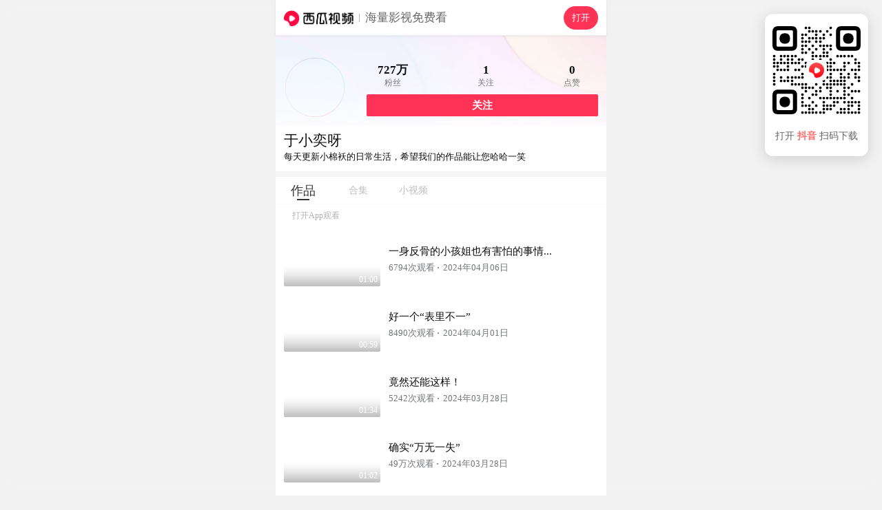

--- FILE ---
content_type: text/css; charset=utf-8
request_url: https://lf3-cdn-tos.bdxiguastatic.com/obj/ixigua-static/xigua-wap/static/css/app.579d2947.css
body_size: 1867
content:
.guide_to_browser{display:none;height:100vh;left:0;max-height:-webkit-fill-available;position:fixed;top:0;width:100vw;z-index:100;z-index:99}.guide_to_browser.show{display:block}.guide_to_browser__mask{background-color:#0000008a;height:100%;left:0;position:absolute;top:0;width:100%}.guide_to_browser__banner{align-items:center;background-color:#fff;box-sizing:border-box;display:flex;height:76px;left:0;padding-left:30px;position:absolute;top:0;width:100%}.guide_to_browser__banner .title{color:#000;font-size:15px}.guide_to_browser__banner .desc{align-items:center;color:#999;display:flex;font-size:12px;margin-top:10px}.guide_to_browser__banner .desc .dot{height:4px;margin:0 15px 0 6px;width:16px}.guide_to_browser__banner .desc .earth{height:20px;margin-left:4px;width:20px}.guide_to_browser__banner .arrow{height:36px;margin-left:auto;margin-right:30px;width:65px}.modal-overlay{align-items:center;animation:fadeIn .3s ease;background-color:#00000080;bottom:0;cursor:pointer;display:flex;height:100vh;justify-content:center;left:0;position:fixed;right:0;z-index:1000}.modal-content{animation:scaleIn .3s ease;background-color:#fff;border-radius:8px;box-shadow:0 4px 12px #00000026;max-height:90%;max-width:90%;overflow:auto;padding:20px;position:relative}.modal-close{background:none;border:none;color:#999;cursor:pointer;font-size:24px;position:absolute;right:10px;top:10px;z-index:10}.modal-close:hover{color:#333}.modal-image{border-radius:4px;display:block;margin:0 auto 15px;max-height:70vh;max-width:100%}.modal-text{color:#333;font-size:16px;line-height:1.5;text-align:center}.qrcode-container{align-items:center;display:flex;justify-content:center;margin-top:10px}@media(prefers-color-scheme:dark){.modal-content{box-shadow:0 4px 12px #0000004d}.modal-text{color:#f0f0f0}.modal-close{color:#aaa}.modal-close:hover{color:#fff}}.dark .modal-content{background-color:#222;box-shadow:0 4px 12px #0000004d}.dark .modal-text{color:#f0f0f0}.dark .modal-close{color:#aaa}.dark .modal-close:hover{color:#fff}@keyframes fadeIn{0%{opacity:0}to{opacity:1}}@keyframes scaleIn{0%{opacity:0;transform:scale(.9)}to{opacity:1;transform:scale(1)}}@keyframes fade-in{0%{opacity:0}to{opacity:1}}@keyframes slide-up{0%{transform:translate3d(0,100%,0)}to{transform:translateZ(0)}}.landing_guide{bottom:0;display:none;height:120vh;left:0;position:fixed;width:100vw;z-index:10000}.landing_guide.show{display:block}.landing_guide__mask{animation:fade-in .5s ease-out;background:#0000008a;height:100%;left:0;position:absolute;top:0;width:100%}.landing_guide__banner{animation:slide-up .26s ease-out;background:#fff;border-radius:4px 4px 0 0;bottom:0;box-sizing:border-box;left:0;padding:16px 16px 24px;position:fixed;width:100%}@media(prefers-color-scheme:dark){.dark-theme .landing_guide__banner{background:#1b1b1d}}.landing_guide__banner .banner_light-container{height:0;position:relative}.landing_guide__banner .banner_light-container:after,.landing_guide__banner .banner_light-container:before{content:" ";display:block;position:absolute;z-index:-1}.landing_guide__banner .banner_light-container:before{background:linear-gradient(270deg,#fe4533 3.77%,#fe59fe 51.98%,#6bc5fa 64.68%,#c039ff 76.82%,#fe4533 97.29%);filter:blur(30px);height:34px;left:0;opacity:.16;position:absolute;top:-22px;transform:matrix(-1,0,0,1,0,0);width:413px}.landing_guide__banner .banner_light-container:after{height:56px;left:0;opacity:0;position:absolute;top:-1px;transform:matrix(-1,0,0,1,0,0);width:375px}.landing_guide__banner .banner_title{align-items:center;display:flex;justify-content:space-between}.landing_guide__banner .banner_title__text{color:#0c0d0f;font-size:17px;font-weight:500;height:24px;line-height:24px}@media(prefers-color-scheme:dark){.dark-theme .landing_guide__banner .banner_title__text{color:#ffffffe6}}.landing_guide__banner .banner_title__continue{align-items:center;color:#73767a;display:flex;font-size:12px;height:16px;line-height:16px}@media(prefers-color-scheme:dark){.dark-theme .landing_guide__banner .banner_title__continue{color:#ffffff80}}.landing_guide__banner .banner_title__continue img{height:8px;margin-left:5px;margin-top:-1px;width:5px}.landing_guide__banner .banner_content{align-items:center;display:flex;justify-content:flex-start;margin-top:20px}.landing_guide__banner .banner_content__icon{height:60px;width:60px}.landing_guide__banner .banner_content__info{display:flex;flex-direction:column;flex-grow:1;justify-content:center;margin-left:12px}.landing_guide__banner .banner_content__info .name{align-items:center;display:flex;font-size:17px;font-weight:500;line-height:24px}.landing_guide__banner .banner_content__info .name .tag{align-items:center;background:#fe33550a;border:.5px solid #fe33551f;border-radius:2px;box-sizing:border-box;color:#fe3355;display:flex;flex-shrink:0;font-size:11px;font-weight:500;gap:10px;justify-content:center;margin-left:8px;padding:2px 4px}.landing_guide__banner .banner_content__info .name .tag>span{flex:none;font-size:11px;font-weight:500;line-height:14px}.landing_guide__banner .banner_content__info .desc{color:#73767a;font-size:12px;line-height:16px;margin-top:4px}@media(prefers-color-scheme:dark){.dark-theme .landing_guide__banner .banner_content__info .desc{color:#ffffff80}}.landing_guide__banner .banner_content__open{align-items:center;background:#fe3355;border-radius:2px;color:#fff;display:flex;font-size:15px;font-weight:500;height:32px;justify-content:center;line-height:32px;width:70px}.landing_guide__banner .banner_content__download-compliance{color:#0000004d;font-size:12px;line-height:14px;margin-top:8px}@media(prefers-color-scheme:dark){.dark-theme .landing_guide__banner .banner_content__download-compliance{color:#ffffff80}}.landing_guide__banner .banner_content__download-compliance .line-2{margin-top:2px}.landing_guide__banner .banner_content__download-compliance .line-2 .link{margin:0 4px;text-decoration:underline}.landing_guide__banner .banner_content__download-compliance .line-2 .link:first-child{margin-left:0}@keyframes block-loading-animation-d3KRW6{0%{background-position:0 0}to{background-position:750px 0}}.mask-ubLS8w{background:#222;bottom:0;left:0;opacity:.7;position:fixed;right:0;top:0;z-index:49}@media(prefers-color-scheme:dark){.dark-theme .mask-ubLS8w{opacity:.5}}.simple-modal{-webkit-backdrop-filter:blur(22px);backdrop-filter:blur(22px);background:#f2f2f2;border-radius:30px;cursor:pointer;display:flex;flex-direction:column;left:50%;position:fixed;text-align:center;top:50%;transform:translate(-50%,-50%);width:350px;z-index:50}@media(prefers-color-scheme:dark){.dark-theme .simple-modal{background:#2f3032!important;box-shadow:0 2px 15px 0 #00000017!important}}.simple-modal__title{align-items:center;color:#0c0d0f;display:flex;font-family:PingFang SC;font-size:17px;font-weight:500;height:96px;justify-content:center;line-height:24px}@media(prefers-color-scheme:dark){.dark-theme .simple-modal__title{color:#fff}}.simple-modal__buttons{align-items:center;border-top:.5px solid #00000014;display:flex;height:48px;justify-content:center;width:100%}@media(prefers-color-scheme:dark){.dark-theme .simple-modal__buttons{border-top:.5px solid #ffffff1f}}.simple-modal__button{align-items:center;cursor:pointer;display:flex;font-family:PingFangSC-Regular;font-size:17px;height:100%;justify-content:center;width:50%}.simple-modal__button--cancel{border-right:.5px solid #00000014;color:#73767a}@media(prefers-color-scheme:dark){.dark-theme .simple-modal__button--cancel{border-right:.5px solid #ffffff1f;color:#ffffff80}}.simple-modal__button--confirm{color:red;font-weight:500}.primary-modal{-webkit-backdrop-filter:blur(22px);backdrop-filter:blur(22px);background:#f2f2f2;border-radius:30px;left:50%;position:fixed;top:50%;transform:translate(-50%,-50%);width:350px;z-index:50}@media(prefers-color-scheme:dark){.dark-theme .primary-modal{background:#2f3032;box-shadow:0 2px 15px 0 #00000017}}.primary-modal{cursor:pointer;display:flex;flex-direction:column;padding:20px;text-align:center}.primary-modal__title{color:#0c0d0f;font-family:PingFang SC;font-size:17px;font-weight:500;line-height:24px;margin-bottom:20px}@media(prefers-color-scheme:dark){.dark-theme .primary-modal__title{color:#fff}}.primary-modal__content{flex-direction:column;width:100%}.primary-modal__cancel,.primary-modal__content{align-items:center;display:flex;justify-content:center}.primary-modal__cancel{background:#0000;border:none;color:#73767a;cursor:pointer;font-family:PingFang SC;font-size:14px;height:44px;line-height:24px;width:310px}@media(prefers-color-scheme:dark){.dark-theme .primary-modal__cancel{color:#ffffff80}}.primary-modal__confirm{align-items:center;background:red;border:none;border-radius:100px;color:#fff;cursor:pointer;display:flex;font-family:PingFang SC;font-size:17px;font-weight:500;height:44px;justify-content:center;line-height:24px;width:310px}.dual-modal{background:#f2f2f2;border-radius:30px;left:50%;position:fixed;top:50%;transform:translate(-50%,-50%);width:350px;z-index:50}@media(prefers-color-scheme:dark){.dark-theme .dual-modal{background:#2f3032;box-shadow:0 2px 15px 0 #00000017}}.dual-modal{-webkit-backdrop-filter:blur(22px);backdrop-filter:blur(22px);cursor:pointer;display:flex;flex-direction:column;text-align:center}.dual-modal__title{align-items:center;color:#0c0d0f;display:flex;font-family:PingFang SC;font-size:17px;font-weight:500;height:96px;justify-content:center;line-height:24px}@media(prefers-color-scheme:dark){.dark-theme .dual-modal__title{color:#fff}}.dual-modal__content{display:flex;justify-content:center;padding-bottom:20px;width:100%}.dual-modal__button{align-items:center;border:none;border-radius:100px;cursor:pointer;display:flex;font-family:PingFangSC-Regular;font-size:16px;height:44px;justify-content:center;width:40%}.dual-modal__button--cancel{background:#e0e0e0;color:#0c0d0f;margin-right:12px}@media(prefers-color-scheme:dark){.dark-theme .dual-modal__button--cancel{background:#ffffff1f;color:#ffffff80}}.dual-modal__button--confirm{background:red;color:#fff}body.inFullScreen{background:#000}body{color:#161823}body>*{touch-callout:none;-webkit-user-select:none;user-select:none}@media(min-width:800px){.custom-container{background-color:#fff;margin:0 auto;max-width:480px}}@media(prefers-color-scheme:dark){.dark-theme{background-color:#111214;color:#ffffffe6;min-height:100vh}}.qrcode-fixed-container{animation:bounce 1s ease .5s;background-color:#fff;border-radius:12px;box-shadow:0 4px 20px #00000026;display:none;padding:8px;position:fixed;right:20px;top:20px;width:150px;z-index:1000}@media(min-width:800px){.qrcode-fixed-container{display:block}}@media(prefers-color-scheme:dark){.qrcode-fixed-container{background-color:#1f1f1f;box-shadow:0 4px 20px #0000004d}}.qrcode-popup-content{align-items:center;display:flex;flex-direction:column}.qrcode-wrapper{border-radius:8px}.qrcode-description{color:#666;font-size:14px;margin-top:10px;text-align:center}@media(prefers-color-scheme:dark){.qrcode-description{color:#a0a0a0}}.qrcode-mobile-message{text-align:center;width:100%}.qrcode-mobile-link{background-color:#f5f5f5;border-radius:6px;color:#06c;display:block;margin:15px 0;padding:10px;text-decoration:none;word-break:break-all}@media(prefers-color-scheme:dark){.qrcode-mobile-link{background-color:#2a2a2a;color:#4a9eff}}.qrcode-copy-button{background-color:#1890ff;border:none;border-radius:6px;color:#fff;cursor:pointer;font-size:14px;padding:10px 20px;transition:background-color .2s}.qrcode-copy-button:hover{background-color:#40a9ff}@keyframes bounce{0%,20%,50%,80%,to{transform:translateY(0)}40%{transform:translateY(-10px)}60%{transform:translateY(-5px)}}@media(min-width:800px){body{backdrop-filter:blur(10px);-webkit-backdrop-filter:blur(10px);background:#f0f0f0d9}}@media(min-width:800px)and (prefers-color-scheme:dark){body{backdrop-filter:blur(10px);-webkit-backdrop-filter:blur(10px);background:#1c1c1ccc}}@keyframes block-loading-animation{0%{background-position:0 0}to{background-position:750px 0}}::-webkit-scrollbar{display:none}.modal{left:50%;top:50%;transform:translate(-50%,-50%);z-index:50}.mask,.modal{position:fixed}.mask{bottom:0;left:0;right:0;top:0;z-index:49}.hidden{display:none}

--- FILE ---
content_type: application/javascript
request_url: https://lf3-cdn-tos.bdxiguastatic.com/obj/ixigua-static/xigua-wap/static/js/6512.64fa2467.js
body_size: 39324
content:
/*! For license information please see 6512.64fa2467.js.LICENSE.txt */
!function(e,t){"object"==typeof module&&"object"==typeof module.exports?t():"function"==typeof define&&define.amd?define([],t):(e="undefined"!=typeof globalThis?globalThis:e||self)&&t()}(this,function(){"use strict";"object"==typeof window&&(window.openRedirect={version:"1.2.12",webpackPluginVersion:"3.4.13",reportOnly:!0})}),function(e,t){"object"==typeof exports&&"undefined"!=typeof module?t(exports):"function"==typeof define&&define.amd?define(["exports"],t):t((e="undefined"!=typeof globalThis?globalThis:e||self).xss={})}(this,function(e){"use strict";var t=function(){return t=Object.assign||function(e){for(var t,i=1,o=arguments.length;i<o;i++)for(var r in t=arguments[i])Object.prototype.hasOwnProperty.call(t,r)&&(e[r]=t[r]);return e},t.apply(this,arguments)};function i(e,t,i){if(i||2===arguments.length)for(var o,r=0,n=t.length;r<n;r++)!o&&r in t||(o||(o=Array.prototype.slice.call(t,0,r)),o[r]=t[r]);return e.concat(o||Array.prototype.slice.call(t))}var o=/[^a-zA-Z0-9\\_:.-]/gim,r=/</g,n=/>/g,a=/&#([a-zA-Z0-9]*);?/gim,u=/&quot;/g,s=/&colon;?/gim,c=/&newline;?/gim,l=/((j\s*a\s*v\s*a|v\s*b|l\s*i\s*v\s*e)\s*s\s*c\s*r\s*i\s*p\s*t\s*|m\s*o\s*c\s*h\s*a):/gi,d=/u\s*r\s*l\s*\(.*/gi,g=/e\s*x\s*p\s*r\s*e\s*s\s*s\s*i\s*o\s*n\s*\(.*/gi,p=/"/g,m=function(e){return e.replace(r,"&lt;").replace(n,"&gt;")},f=function(e,t){var i,o;for(i=0,o=e.length;i<o;i++)if(e[i]===t)return i;return-1},h=function(e,t,i){var o,r;for(o=0,r=e.length;o<r;o++)t.call(i,e[o],o,e)},_=function(e,t,i){var o,r;for(o=0,r=e.length;o<r;o++)if(t.call(i,e[o],o,e))return!0;return!1},b=function(e){return e.replace(/(^\s*)|(\s*$)/g,"")},v=function(e,t){if("string"==typeof e)return-1!==e.indexOf(t);for(var i=0;i<e.length;i++)if(e[i]===t)return!0;return!1},y=function(e){var t=/\s|\n|\t/.exec(e);return t?t.index:-1},w=function(e){for(var t={},i=[],o=0;o<e.length;o++)t[e[o]]||(i.push(e[o]),t[e[o]]=!0);return i},A=function(e){for(var t=[],i=0;i<e.length;i++)t.push(e[i]);return t},E=function(e){var t=[];for(var i in e)t.push(i);return t};function D(e){return null==e}function x(e){var t,i=y(e);return t=-1===i?e.slice(1,-1):e.slice(1,i+1),"/"===(t=b(t).toLowerCase()).slice(0,1)&&(t=t.slice(1)),"/"===t.slice(-1)&&(t=t.slice(0,-1)),t}function T(e,t){for(;t<e.length;t++){var i=e[t];if(" "!==i)return"="===i?t:-1}return-1}function k(e,t){for(;t>0;t--){var i=e[t];if(" "!==i)return"="===i?t:-1}return-1}function U(e){return function(e){return'"'===e[0]&&'"'===e[e.length-1]||"'"===e[0]&&"'"===e[e.length-1]}(e)?e.substr(1,e.length-2):e}function S(e,t){for(;t<e.length;t++){var i=e[t];if(" "!==i)return"'"===i||'"'===i?t:-1}return-1}function j(e){var t,i,o,r,n,a,u,s="ABCDEFGHIJKLMNOPQRSTUVWXYZabcdefghijklmnopqrstuvwxyz0123456789+/=",c="",l=0;for(e=function(e){e=e.replace(/rn/g,"n");for(var t="",i=0;i<e.length;i++){var o=e.charCodeAt(i);o<128?t+=String.fromCharCode(o):o>127&&o<2048?(t+=String.fromCharCode(o>>6|192),t+=String.fromCharCode(63&o|128)):(t+=String.fromCharCode(o>>12|224),t+=String.fromCharCode(o>>6&63|128),t+=String.fromCharCode(63&o|128))}return t}(e);l<e.length;)r=(t=e.charCodeAt(l++))>>2,n=(3&t)<<4|(i=e.charCodeAt(l++))>>4,a=(15&i)<<2|(o=e.charCodeAt(l++))>>6,u=63&o,isNaN(i)?a=u=64:isNaN(o)&&(u=64),c=c+s.charAt(r)+s.charAt(n)+s.charAt(a)+s.charAt(u);return c}function C(e){var t,i,o,r,n,a,u="ABCDEFGHIJKLMNOPQRSTUVWXYZabcdefghijklmnopqrstuvwxyz0123456789+/=",s="",c=0;for(e=e.replace(/[^A-Za-z0-9+/=]/g,"");c<e.length;)t=u.indexOf(e.charAt(c++))<<2|(r=u.indexOf(e.charAt(c++)))>>4,i=(15&r)<<4|(n=u.indexOf(e.charAt(c++)))>>2,o=(3&n)<<6|(a=u.indexOf(e.charAt(c++))),s+=String.fromCharCode(t),64!==n&&(s+=String.fromCharCode(i)),64!==a&&(s+=String.fromCharCode(o));return s=function(e){for(var t="",i=0,o=0,r=0,n=0;i<e.length;)(o=e.charCodeAt(i))<128?(t+=String.fromCharCode(o),i++):o>191&&o<224?(n=e.charCodeAt(i+1),t+=String.fromCharCode((31&o)<<6|63&n),i+=2):(n=e.charCodeAt(i+1),r=e.charCodeAt(i+2),t+=String.fromCharCode((15&o)<<12|(63&n)<<6|63&r),i+=3);return t}(s),s}function R(e){return"</"===e.slice(0,2)}function I(e,t,i){var o="",r=0,n=!1,a=!1,u=0,s=e.length,c="",l="";e:for(u=0;u<s;u++){var d=e.charAt(u);if(!1===n){if("<"===d){n=u;continue}}else if(!1===a){if("<"===d){o+=i(e.slice(r,u)),n=u,r=u;continue}if(">"===d||u===s-1){o+=i(e.slice(r,n)),c=x(l=e.slice(n,u+1)),o+=t(n,o.length,c,l,R(l)),r=u+1,n=!1;continue}if('"'===d||"'"===d)for(var g=1,p=e.charAt(u-g);""===p.trim()||"="===p;){if("="===p){a=d;continue e}p=e.charAt(u-++g)}}else if(d===a){a=!1;continue}}return r<s&&(o+=i(e.substr(r))),o}function M(e,t){var i=0,r=0,n=[],a=!1,u=e.length;function s(e,i){if(!((e=(e=b(e)).replace(o,"").toLowerCase()).length<1)){var r=t(e,i||"");r&&n.push(r)}}for(var c=0;c<u;c++){var l=e.charAt(c),d=void 0;if(!1!==a||"="!==l)if(!1===a||c!==r){if(/\s|\n|\t/.test(l)){if(e=e.replace(/\s|\n|\t/g," "),!1===a){if(-1===(d=T(e,c))){s(b(e.slice(i,c))),a=!1,i=c+1;continue}c=d-1;continue}if(-1===(d=k(e,c-1))){s(a,U(b(e.slice(i,c)))),a=!1,i=c+1;continue}}}else{if(-1===(d=e.indexOf(l,c+1)))break;s(a,b(e.slice(r+1,d))),a=!1,i=(c=d)+1}else a=e.slice(i,c),i=c+1,r='"'===e.charAt(i)||"'"===e.charAt(i)?i:S(e,c+1)}return i<e.length&&(!1===a?s(e.slice(i)):s(a,U(b(e.slice(i))))),b(n.join(" "))}function O(e,t,i){if(i=function(e){return function(e){for(var t="",i=0,o=e.length;i<o;i++)t+=e.charCodeAt(i)<32?" ":e.charAt(i);return b(t)}(e=function(e){return e.replace(s,":").replace(c," ")}(e=function(e){return e.replace(a,function(e,t){return"x"===t[0]||"X"===t[0]?String.fromCharCode(parseInt(t.substr(1),16)):String.fromCharCode(parseInt(t,10))})}(e=function(e){return e.replace(u,'"')}(e))))}(i),"href"===t||"src"===t){if("#"===(i=b(i)))return"#";if("http://"!==i.substr(0,7)&&"https://"!==i.substr(0,8)&&"mailto:"!==i.substr(0,7)&&"tel:"!==i.substr(0,4)&&"data:image/"!==i.substr(0,11)&&"ftp://"!==i.substr(0,6)&&"./"!==i.substr(0,2)&&"../"!==i.substr(0,3)&&"#"!==i[0]&&"/"!==i[0])return""}else if("background"===t){if(l.lastIndex=0,l.test(i))return""}else if("style"===t){if(g.lastIndex=0,g.test(i))return"";if(d.lastIndex=0,d.test(i)&&(l.lastIndex=0,l.test(i)))return""}return function(e){return e=function(e){return e.replace(p,"&quot;")}(e),m(e)}(i)}var B=function(e){return"string"==typeof e?e.replace(/'/g,'"').replace('=""',"").replace(/\s+/g,"").toLowerCase():""},L=function(){function e(e){var t=function(e){var t={};for(var i in e)t[i]=e[i];return t}(e||{});t.stripIgnoreTag&&(t.onIgnoreTag&&console.error('Notes: cannot use these two options "stripIgnoreTag" and "onIgnoreTag" at the same time'),t.onIgnoreTag=function(){return""}),t.whiteList={},t.onTag=function(){},t.onTagAttr=function(){},t.onIgnoreTag=function(){},t.onIgnoreTagAttr=function(){},t.safeAttrValue=O,t.escapeHtml=m,this.options=Object.assign(t,e)}return e.prototype.process=function(e){if(!(e=(e=e||"").toString()))return"";var t=this.options,i=t.whiteList,o=t.onTag,r=t.onIgnoreTag,n=t.onTagAttr,a=t.onIgnoreTagAttr,u=t.safeAttrValue,s=t.escapeHtml;t.stripBlankChar&&(e=function(e){var t=e.split("");return(t=t.filter(function(e){var t=e.charCodeAt(0);return!(127===t||t<=31&&10!==t&&13!==t)})).join("")}(e)),t.allowCommentTag||(e=function(e){for(var t="",i=0;i<e.length;){var o=e.indexOf("\x3c!--",i);if(-1===o){t+=e.slice(i);break}t+=e.slice(i,o);var r=e.indexOf("--\x3e",o);if(-1===r)break;i=r+3}return t}(e));var c=!1;t.stripIgnoreTagBody&&(c=function(e,t){"function"!=typeof t&&(t=function(){});var i=!Array.isArray(e),o=[],r=!1;return{onIgnoreTag:function(n,a,u){if(function(t){return!!i||-1!==f(e,t)}(n)){if(u.isClosing){var s=u.position+10;return o.push([!1!==r?r:u.position,s]),r=!1,"[/removed]"}return r||(r=u.position),"[removed]"}return t(n,a,u)},remove:function(e){var t="",i=0;return h(o,function(o){t+=e.slice(i,o[0]),i=o[1]}),t+=e.slice(i)}}}(t.stripIgnoreTagBody,r),r=c.onIgnoreTag);var l=I(e,function(e,t,c,l,d){var g={sourcePosition:e,position:t,isClosing:d,isWhite:Object.prototype.hasOwnProperty.call(i,c)},p=o(c,l,g);if(!D(p))return p;if(g.isWhite){if(g.isClosing)return"</".concat(c,">");var m=function(e){var t=y(e);if(-1===t)return{html:"",closing:"/"===e[e.length-2]};var i="/"===(e=b(e.slice(t+1,-1)))[e.length-1];return i&&(e=b(e.slice(0,-1))),{html:e,closing:i}}(l),h=i[c],_=M(m.html,function(e,t){var i=-1!==f(h,e),o=n(c,e,t,i);return D(o)?i?(t=u(c,e,t,null))?"".concat(e,'="').concat(t,'"'):e:D(o=a(c,e,t,i))?void 0:o:o});return l="<".concat(c),_&&(l+=" ".concat(_)),m.closing&&(l+=" /"),l+">"}return D(p=r(c,l,g))?s(l):p},s);return c&&(l=c.remove(l)),l},e}(),z=!0,N=function(e){return e&&e.Math==Math&&e},G=N("object"==typeof globalThis&&globalThis)||N("object"==typeof window&&window)||N("object"==typeof self&&self)||N("object"==typeof global&&global)||Function("return this")();try{!0!==(z=!!(z=String(z)).startsWith("<%=")||JSON.parse(z))&&"true"!==z||(G=new Function("\nvar _checkXSS = function (it) {\n  return it && it.Math == Math && it;\n};\nreturn _checkXSS(typeof globalThis === 'object' && globalThis) ||\n_checkXSS(typeof window === 'object' && window) ||\n_checkXSS(typeof self === 'object' && self) ||\n_checkXSS(typeof global === 'object' && global) ||\nFunction('return this')();\n")())}catch(e){console.log(e)}var H=new(function(){function e(){var e=this;this.batchData=[],this.uniqKeys=new Set,this.timeout=2e3,this.lock=!1,this.isSetedConfig=!1,this.getSlardarBid=function(){var t,i,o="xigua_m";if(!v(o,"bid"))return o;if(e.config&&e.config.bid)return e.config.bid;var r=G;if(r&&r._xssBid)return r._xssBid;if(r&&r.slardar&&"function"==typeof r.slardar.config){var n=(r.slardar.config()||{}).bid;if(n)return n}if(r&&r.Slardar&&"function"==typeof r.Slardar.config){var a=(r.Slardar.config()||{}).bid;if(a)return a}return(null===(i=null===(t=null==r?void 0:r.Slardar)||void 0===t?void 0:t._baseParams)||void 0===i?void 0:i.bid)||"argus"},this.getConfigRegion=function(){var t;return v("cn","region")?e.config&&e.config.region?e.config.region:((null===(t=null==G?void 0:G.gfdatav1)||void 0===t?void 0:t.region)||"cn").toLowerCase():"cn"},this.gerReportUrl=function(){var t={cn:C("aHR0cHM6Ly9tb24uemlqaWVhcGkuY29tL21vbml0b3JfYnJvd3Nlci9jb2xsZWN0L2JhdGNoL3NlY3VyaXR5Lz9iaWQ9"),boe:C("aHR0cHM6Ly9tb24uemlqaWVhcGkuY29tL21vbml0b3JfYnJvd3Nlci9jb2xsZWN0L2JhdGNoL3NlY3VyaXR5Lz9iaWQ9"),ttp:C("aHR0cHM6Ly9tb24udXMudGlrdG9rdi5jb20vbW9uaXRvcl9icm93c2VyL2NvbGxlY3QvYmF0Y2gvc2VjdXJpdHkvP2JpZD0="),va:C("aHR0cHM6Ly9tb24tdmEuYnl0ZW92ZXJzZWEuY29tL21vbml0b3JfYnJvd3Nlci9jb2xsZWN0L2JhdGNoL3NlY3VyaXR5Lz9iaWQ9"),maliva:C("aHR0cHM6Ly9tb24tdmEuYnl0ZW92ZXJzZWEuY29tL21vbml0b3JfYnJvd3Nlci9jb2xsZWN0L2JhdGNoL3NlY3VyaXR5Lz9iaWQ9"),sg:C("aHR0cHM6Ly9tb24tdmEuYnl0ZW92ZXJzZWEuY29tL21vbml0b3JfYnJvd3Nlci9jb2xsZWN0L2JhdGNoL3NlY3VyaXR5Lz9iaWQ9"),boei18n:C("aHR0cHM6Ly9tb24tdmEuYnl0ZW92ZXJzZWEuY29tL21vbml0b3JfYnJvd3Nlci9jb2xsZWN0L2JhdGNoL3NlY3VyaXR5Lz9iaWQ9")}[e.getConfigRegion()];if(t)return t+e.getSlardarBid()}}return e.prototype.setConfig=function(e){this.isSetedConfig||(this.config=e)},e.prototype.upload=function(){var e=this;if(!this.config||!this.config.isCloseSSRReport||(null==G?void 0:G.document)){var t=!1;t=String(t);try{if((!0===(t=!t.startsWith("<%=")&&JSON.parse(t))||"true"===t)&&!(null==G?void 0:G.document))return}catch(e){console.log(e)}var i=this.gerReportUrl();!this.lock&&i&&0!==this.batchData.length&&(this.lock=!0,setTimeout(function(){var t=e.batchData.slice(0,100);e.batchData=e.batchData.slice(100),G.fetch(i,{method:"post",body:JSON.stringify(t),headers:{"Content-Type":"application/json"}}).catch(function(e){console.warn("xss defense report error",e)}),e.lock=!1,e.upload()},this.timeout))}},e.prototype.generateKey=function(e){return e.collectKey?[e.collectMode,e.collectKey].join("___"):""},e.prototype.push=function(e){this.batchData.push(e),this.upload()},e.prototype.report=function(e){var t=this.generateKey(e);if(G.fetch&&e.collectKey){var i="SSR";void 0!==G&&void 0!==G.location&&void 0!==G.location.href&&(i=G.location.href),e.documentUrl=i;var o={age:Math.floor(Date.now()),type:"xss",url:i,body:e,"user-agent":""};o.url="".concat(t,"___").concat(e.documentUrl),"SSR"===i&&(o.url="SSR___".concat(o.url),o.body.ssr=!0),this.push(o)}},e}());function P(e,t){return H.setConfig(t),new L(t).process(e)}var F=function(e){return-1===(e=(e=(e=(e=e.replace(/&colon;/gi,":")).replace(/&tab;/gi,"")).replace(/&newline;/gi,"")).replace(/(\t|\n|\r)/g,"")).indexOf("&#")?e.trim().toLowerCase():e.trim().replace(/&#(?:(x)([0-9a-f]+)|([0-9]+));?/gi,function(e,t,i,o){return String.fromCharCode(t?parseInt(i,16):parseInt(o))}).replace(/(\t|\n|\r)/g,"").toLowerCase()};function V(e,t){if(void 0===e&&(e=""),"string"!=typeof e)return!0;if(e=F(e),v(e,"base64")&&!function(e){if(""===e||""===e.trim())return!0;try{return!v(e,"data:text/html;base64")}catch(e){return!0}}(e))return t&&t("data:text/html;base64"),!1;var i=["expression(","behavior:","view-source:"];if(_(i,function(t){return-1!==e.indexOf(t)}))return h(i,function(i){-1!==e.indexOf(i)&&t&&t(i)}),!1;var o=["data:application","data:javascript","data:text/html","data:texthtml"];if(_(o,function(t){return-1!==e.indexOf(t)}))return h(o,function(i){-1!==e.indexOf(i)&&t&&t(i)}),!1;if(e.indexOf("javascript:")>0)return t&&t("javascript:"),!1;if(/^javascript:/i.test(e)){var r=e.slice(11).replace(/\s/g,"").trim();return!!_(["void","void(0)","void0","false","undefined",";"],function(e){return e===r})||(t&&t("javascript:"),!1)}return!0}var X=function(e,t){var i,o,r=!1;if(r=String(r),"string"!=typeof e)return e;if(i=e,"NaN"!==(o=Number(-1)).toString()&&-1!==o&&i.length>=o)return e;if(V(e,t))return e;try{if(!0===(r=!r.startsWith("<%=")&&JSON.parse(r))||"true"===r){var n=new URL(e);return n.origin+n.pathname}}catch(e){return console.log(e),"#"}return"#"};function Z(e,t,o){if(void 0===e&&(e=""),void 0===t&&(t=[]),"string"!=typeof e)return!0;if(!V(e=F(e)))return!1;var r=function(e){var t=e.match(/^(?:([A-Za-z]+):)?(\/{0,3})([0-9.\-A-Za-z]+)(?::(\d+))?(?:\/([^?#]*))?(?:\?([^#]*))?(?:#(.*))?$/)||[];return{url:t[0],scheme:t[1],slash:t[2],host:t[3],port:t[4],path:t[5],query:t[6],hash:t[7]}}(e),n=r.scheme,a=r.host;return o?Boolean(o(e)):!(!n||!a)&&(!v(["http","https","file"],n)||("object"==typeof window&&window&&(t=i(i([],t,!0),[location.host],!1)),_(t,function(e){return!!(e instanceof RegExp&&e.test(a))||e===a})))}var J=Z,q=Z,W=function(e,t){for(var i={},o=0,r=E(e);o<r.length;o++){var n=r[o];Array.isArray(e[n])?i[n]=A(e[n]):i[n]=W({},e[n])}for(var a=0,u=E(t);a<u.length;a++)(n=u[a])in e?Array.isArray(e[n])?i[n]=e[n].concat(t[n]):i[n]=W(e[n],t[n]):Array.isArray(t[n])?i[n]=A(t[n]):i[n]=W({},t[n]);return i},Y={blackList:{a:["folder"],meta:["content"],iframe:["srcdoc"],input:["pattern"],vmlframe:["xmlns"]},blackTags:["script","xml","embed","isindex","object","base","set","handler","animate","payload","import"],blackAttrs:["charset","ns","namespace","formaction","xlink:href","xmlns:xlink","handler","repeat","repeat-start","repeat-end"],blackAttrRegExps:[/^on/],filterList:{param:["value"],video:["poster"],form:["action"]},filterAttrs:["href","src","background","style","dynsrc","lowsrc","content"],specialContentClosure:["title","style","noscript","textarea","xmp","iframe","noembed","noframes"]};try{var $={};$.blackAttrRegExps&&($.blackAttrRegExps=$.blackAttrRegExps.map(function(e){return new RegExp(e.toString().slice(1,e.toString().length-1))}));var K="merge";v(K,"override")&&(Y=$),v(K,"merge")&&(Y=W(Y,$))}catch(e){console.log(e)}var Q,ee={mode:"black",whiteList:{},blackConfig:Y,collect:null,initCollect:function(){ee.collect={blackList:{},blackTags:[],blackAttrs:[],blackAttrRegExps:[],filterAttrs:[],filterList:{},filterProtocol:[]}},removeCollect:function(){var e=function(e){for(var t=0,i=function(i){Array.isArray(e[i])?0===e[i].length?delete e[i]:(e[i]=A(w(e[i])),t+=e[i].length):0===E(e[i]).length?delete e[i]:E(e[i]).forEach(function(o){e[i][o]=A(w(e[i][o])),t+=e[i][o].length})},o=0,r=E(e);o<r.length;o++)i(r[o]);return{count:t,ret:e}}(ee.collect),t=e.count,i=e.ret;return ee.collect=null,{collectKey:0===t?null:JSON.stringify(i),collectMode:"black"}},onIgnoreTag:function(e,t){var i;if(!v(Y.blackTags,e)){var o=I(t,function(e,t,i,o,r){if(-1!==i.indexOf("/"))return m(o);if(r)return"</".concat(i,">");var n=function(e){var t,i=(t=/\s|\n|\t/.exec(e))?t.index:-1;if(-1===i)return{html:"",closing:"/"===e[e.length-2]};var o="/"===(e=e.slice(i+1,-1).trim())[e.length-1];return o&&(e=e.slice(0,-1).trim()),{html:e,closing:o}}(o),a=M(n.html,function(e,t){var o,r,n=0;if(Y.blackList[i]&&v(Y.blackList[i],e)&&(ee.collect.blackList[i]=ee.collect.blackList[i]||[],ee.collect.blackList[i].push(e),n++),Y.blackAttrRegExps.length&&Y.blackAttrRegExps.some(function(t){return t.test(e)})&&h(Y.blackAttrRegExps,function(t){t.test(e)&&(ee.collect.blackAttrRegExps.push("".concat(t.toString(),"->").concat(e)),n++)}),Y.blackAttrs.length&&v(Y.blackAttrs,e)&&(Y.blackAttrs.push(e),n++),!n){if(Array.isArray(Y.specialContentClosure)&&"string"==typeof t&&Y.specialContentClosure.find(function(e){return t.includes("</".concat(e,">"))})){null===(o=ee.collect)||void 0===o||o.filterAttrs.push(e);var a="#";return t?"".concat(e,"='").concat(a,"'"):e}return Y.filterList&&Y.filterList[i]&&v(Y.filterList[i],e)?(a=X(t,function(e){var t;null===(t=ee.collect)||void 0===t||t.filterProtocol.push(e)}),a!==t&&(ee.collect.filterList[i]=ee.collect.filterList[i]||[],ee.collect.filterList[i].push(e)),t?"".concat(e,"='").concat(a,"'"):e):Y.filterAttrs&&v(Y.filterAttrs,e)?(a=X(t,function(e){var t;null===(t=ee.collect)||void 0===t||t.filterProtocol.push(e)}),a!==t&&(null===(r=ee.collect)||void 0===r||r.filterAttrs.push(e)),t?"".concat(e,"='").concat(a,"'"):e):t?"".concat(e,"='").concat(t,"'"):e}});return o="<".concat(i),a&&(o+=" ".concat(a)),n.closing&&(o+=" /"),o+">"},m);return o}null===(i=ee.collect)||void 0===i||i.blackTags.push(e)}},te=function(e){var t=e.reportOnly,i=void 0===t||t,o=e.block;return i&&"all"===i?"report":("string"==typeof i&&("true"===i&&(i=!0),"false"===i&&(i=!1)),o?"enforce":i?"report":"enforce")},ie=function(e){return function(i,o,r){if(!i||"string"!=typeof i)return i;var n=o;e===P&&(n=ee).initCollect();var a=e(i,n);if(B(a)===B(i))return i;if(!r)return a;var u=r.logType,s=te(r),c=n.removeCollect();return H.report(t(t({type:u,disposition:s},c),{sourceText:j(i.replace(/'/g,'"')),filterText:j(a.replace(/'/g,'"'))})),"enforce"===s?a:i}},oe=ie(function(e,t){return void 0===t&&(t={}),t&&t.whiteList||(t.whiteList={a:["target","href","title"],abbr:["title"],address:[],area:["shape","coords","href","alt"],article:[],aside:[],audio:["autoplay","controls","crossorigin","loop","muted","preload","src"],b:[],bdi:["dir"],bdo:["dir"],big:[],blockquote:["cite"],br:[],caption:[],center:[],cite:[],code:[],col:["align","valign","span","width"],colgroup:["align","valign","span","width"],dd:[],del:["datetime"],details:["open"],div:[],dl:[],dt:[],em:[],figcaption:[],figure:[],font:["color","size","face"],footer:[],h1:[],h2:[],h3:[],h4:[],h5:[],h6:[],header:[],hr:[],i:[],img:["src","alt","title","width","height"],ins:["datetime"],li:[],mark:[],nav:[],ol:[],p:[],pre:[],s:[],section:[],small:[],span:[],sub:[],summary:[],sup:[],strong:[],strike:[],table:["width","border","align","valign"],tbody:["align","valign"],td:["width","rowspan","colspan","align","valign"],tfoot:["align","valign"],th:["width","rowspan","colspan","align","valign"],thead:["align","valign"],tr:["rowspan","align","valign"],tt:[],u:[],ul:[],video:["autoplay","controls","crossorigin","loop","muted","playsinline","poster","preload","src","height","width"]}),new L(t).process(e)}),re=ie(P),ne=(Q=X,function(e,t,i){var o=[],r=Q(e,function(e){o.push(e)});if(r===e)return e;o=A(w(o));var n=t||i||{};if(!n)return r;var a=n.logType,u=te(i);return H.report({type:a,disposition:u,collectKey:o.join("___"),collectData:JSON.stringify(o),collectMode:"black",sourceText:j(e),filterText:j(r)}),"enforce"===u?r:e}),ae=G._xssProject||{},ue=G.xssNamespace||{},se="3.1.4",ce={FilterXSS:L,version:se,webpackPluginVersion:"3.1.9",reportOnly:!1,filterXSS:oe,_filterXSS:re,filterUrl:ne,BlackConfig:ee,project:ae,setProjectName:function(e){ae[e]=this,G._xssProjectName=e}};ue[3586]=ce,G.xssNamespace=ue,G.Math&&!G.Math.xssNamespace&&(G.Math.xssNamespace=ue),ae[se]=ce,G.globalThis=G,G.getFilterXss=function(){return void 0!==this._xssProjectName?this._xssProject[this._xssProjectName]:ce},G.xss=ce,G.isSafeUrl=J,G.isSafeDomain=q,G.isSafeProtocol=V,G._xssProject=ae,G._xssProjectName&&(ae[G._xssProjectName]=ce);var le=ce.setProjectName.bind(ce);e.BlackConfig=ee,e.FilterXSS=L,e._filterXSS=re,e.filterUrl=ne,e.filterXSS=oe,e.isSafeDomain=q,e.isSafeProtocol=V,e.isSafeUrl=J,e.project=ae,e.setProjectName=le,e.setXssNamespace=function(e){var t=e.appId,i=e.bid,o=e.region,r=e.isCloseSSRReport;ue[t]=ce;var n=ee;n.bid=i,n.region=o,n.enabled=!0,n.isCloseSSRReport=r},e.xssNamespace=ue,Object.defineProperty(e,"__esModule",{value:!0})}),(self.__LOADABLE_LOADED_CHUNKS__=self.__LOADABLE_LOADED_CHUNKS__||[]).push([[6512],{311:(e,t,i)=>{"use strict";i.d(t,{Yq:()=>s,cc:()=>c});var o=i(58061),r=i.n(o),n=i(25073),a=i.n(n);function u(e=8,t=new Date){const i=t?new Date(t).getTime():(new Date).getTime(),o=(new Date).getTimezoneOffset();return new Date(i+60*o*1e3+60*e*60*1e3)}function s(e,t="yyyy-MM-dd hh:mm:ss"){return a()(u(8,e).getTime(),t)}function c(e,t=u().getTime()){return 10===String(e).length&&(e*=1e3),r()(u(8,e).getTime()/1e3,t/1e3)}},1149:(e,t,i)=>{"use strict";i.d(t,{L:()=>n,p:()=>a});var o=i(72034),r=i(28162);function n(){const{context:e}=(0,o.A)();return(0,r.l)("webp",e.request.cookieMap)}function a(e){return n()?e.replace(".image",".webp"):e}},2384:(e,t,i)=>{"use strict";i(10785),i(36014),i(60960),i(71942),i(6373),i(10972),i(56101),i(76696),i(92665),i(79071),i(48964),i(68488),i(79800),i(38244),i(74592),i(14759),i(21032),i(30292),i(23191),i(90467),i(50564),i(46681),i(62963),i(73183),i(7950),i(25066),i(82515),i(68021),i(75940),i(35866),i(81107),i(98846),i(83409),i(12870),i(95241),i(55763),i(63463),i(62725),i(15138),i(29580),i(38540),i(11842),i(58687),i(77697),i(36773),i(68341),i(18900),i(33025),i(43239),i(63790),i(12698),i(34050),i(16183),i(77489),i(97661),i(5804),i(43738),i(32003),i(138),i(60873),i(83614),i(99600),i(69095),i(17533),i(4725),i(21130),i(76612),i(44160),i(29260),i(35208),i(35577),i(52176),i(6403),i(98840),i(62697),i(98783),i(67811),i(57244),i(81948),i(7162),i(95302),i(59354),i(81345),i(17940),i(94575),i(43410),i(76239),i(58667),i(35549),i(45706),i(41823),i(33397),i(29442),i(96844),i(67657),i(75552),i(67920),i(77255),i(53399),i(94004),i(76774),i(48607),i(64876),i(94660),i(73937),i(31545),i(84137),i(25032),i(41118),i(1639),i(59306),i(54317),i(83082),i(50357),i(60120),i(9879),i(82331),i(26961),i(51222),i(34248),i(77674),i(73789),i(72960),i(39264),i(57546),i(54284),i(75694),i(52055),i(74089),i(72180),i(31463),i(89635),i(33119),i(43898),i(72856),i(26464),i(67763),i(1031),i(80463),i(96720),i(16386),i(99045),i(8111),i(66323),i(16473),i(91611),i(77908),i(37701),i(3403),i(15678),i(36728),i(55354),i(49403),i(85481),i(12977),i(17831),i(89325),i(20636),i(29559),i(61556),i(36210),i(92571),i(59143),i(12442),i(60757),i(93898),i(73571),i(42476),i(62947),i(87228),i(6215),i(5707),i(62410),i(14900),i(74576),i(85060),i(45914),i(50057),i(14915),i(63971),i(88652),i(79612),i(70834),i(89828),i(78455),i(35680),i(57888),i(95893),i(32206),i(75418),i(57111),i(71457),i(49814),i(51314),i(40150),i(45811),i(46385),i(159),i(53741),i(69738),i(94731),i(24600),i(71797),i(42134),i(56309),i(73452),i(86900),i(34980),i(83661),i(32258),i(29752),i(44621),i(47121),i(30572),i(3996),i(28154),i(34479),i(96724),i(29470),i(4761),i(61588),i(39279),i(29982),i(10433),i(46562),i(63247),i(15913),i(5431),i(41966),i(41706),i(54185),i(64295),i(84900),i(2631),i(93376),i(41441),i(99870),i(20376),i(17463),i(72143),i(20733),i(64149),i(28198),i(41555),i(95550),i(53046),i(8259),i(82919),i(63716),i(46216),i(63676),i(54005),i(62796),i(51291),i(29317),i(80021),i(67985),i(96874),i(5219),i(67008),i(27118),i(18080),i(50175),i(68430),i(22898),i(36733),i(60848),i(29307)},2464:(e,t,i)=>{"use strict";i.d(t,{C:()=>c});var o=i(86492),r=i(99548),n=(0,r.createRequest)({path:"/xg/api/wap/getIpInfo",method:"GET",port:9999,httpMethodDecider:"functionName"}),a=(0,r.createRequest)({path:"/xg/api/wap/getBanConfig",method:"GET",port:9999,httpMethodDecider:"functionName"}),u=i(44072),s=i(45210);const c=(0,u.kQ)("guide-model").define({state:{isBanCity:!0,isBanTime:!0,pending:!1,error:void 0,ipInfo:{}},actions:{updateBanInfo:(0,u.og)({omitResultNamespace:!0})},effects(e,t){var i,r;const{ssrContext:u,extra:{echoError:c}}=t,{mock_current_city:l,ban_current_time:d}=(null==u||null===(i=u.request)||void 0===i?void 0:i.query)||{},g=(0,s.MR)((null==u||null===(r=u.request)||void 0===r?void 0:r.userAgent)||"");let p;return{updateBanInfo:async()=>(p||(p=(async()=>{if(g)return{isBanCity:!0,isBanTime:!0,ipInfo:{}};try{var e,t;const[i,r]=await Promise.all([n(),a()]),u=l||(null==i?void 0:i.City),s=null!==(e=null==r?void 0:r.city_array)&&void 0!==e?e:[],c=null!==(t=null==r?void 0:r.time_array)&&void 0!==t?t:[],g=["北京","上海","广州","深圳"].includes(u)||s.some(e=>{var t;return null==e||null===(t=e.city)||void 0===t?void 0:t.includes(u)});return{isBanCity:g,isBanTime:(0,o.HA)(d)||c.some(e=>{const[t,i]=e.split(",").map(e=>e?1e3*Number(e):0),o=Date.now();return o>t&&(0===o||o<i)}),ipInfo:i}}catch(e){return c("updateBanInfo error",e),{isBanCity:!0,isBanTime:!0,ipInfo:{}}}})()),await p)}}})},3696:(e,t,i)=>{"use strict";i.d(t,{C:()=>n});var o=i(31579),r=i(19036);const n=async(e,t)=>{const i={group_id:e,tab_index:0,aid:r.sZ,count:3,offset:0};return t(o.U.GET_COMMENT,{handleMethod:"getCommentData",params:i,rawData:!0})}},4719:(e,t,i)=>{"use strict";i.d(t,{H:()=>r,P:()=>n});var o=i(99548),r=(0,o.createRequest)({path:"/xg/api/wap/series/episode_list",method:"GET",port:9999,httpMethodDecider:"functionName"}),n=(0,o.createRequest)({path:"/xg/api/wap/series/info",method:"GET",port:9999,httpMethodDecider:"functionName"})},6505:(e,t,i)=>{"use strict";i.nc="argus-csp-token"},8909:(e,t,i)=>{"use strict";i.d(t,{l:()=>u});var o=i(77069),r=i(71023),n=i(69371),a=i(33241);const u=()=>{const e=(0,n.dY)(),t=(0,r.Dr)();return(0,r.zY)(i=>{if(e)return a._.XG_UNAUTHORIZED_SHORT_VIDEO_DETAIL;if((0,o.I6)(i))return a._.XG_SHORT_VIDEO;return(0,o.o2)(i)?a._.XG_PLAYLET:t?a._.XG_LONG_VIDEO:a._.XG_DETAIL})}},9411:(e,t,i)=>{"use strict";i.d(t,{G:()=>o});const o=(e={})=>{var t,i,o,r;return{video_level1:null!==(t=null==e?void 0:e.level1)&&void 0!==t?t:"",video_level2:null!==(i=null==e?void 0:e.level2)&&void 0!==i?i:"",video_level3:null!==(o=null==e?void 0:e.level3)&&void 0!==o?o:"",video_level4:null!==(r=null==e?void 0:e.level4)&&void 0!==r?r:""}}},15639:(e,t,i)=>{"use strict";i.d(t,{u:()=>r});var o=i(97392);function r(e){const{browser:t}=e;return t.weixin||t.kuake||t.ucbrowser||t.qqbrowser||t.qq||(0,o.N3)(e)}},18437:()=>{"use strict";window.__assetPrefix__="//lf3-cdn-tos.bdxiguastatic.com/obj/ixigua-static/xigua-wap"},19036:(e,t,i)=>{"use strict";i.d(t,{sZ:()=>z,C3:()=>N,qP:()=>n,Cx:()=>a,zB:()=>H,dc:()=>K,AC:()=>_,qE:()=>g,zn:()=>y,eZ:()=>f,Eb:()=>E,$z:()=>l,$k:()=>s,U8:()=>m,NH:()=>w,RL:()=>h,Fh:()=>d,qr:()=>b,qC:()=>A,zC:()=>D,a_:()=>c,GT:()=>u,Vw:()=>p,JE:()=>x,Ui:()=>v,C:()=>S,Wt:()=>k,Qr:()=>U,re:()=>V,bP:()=>X,wO:()=>r,Zw:()=>T,jY:()=>P,Lj:()=>F,$2:()=>q,_8:()=>M,aE:()=>I,sU:()=>te,XB:()=>Q,AN:()=>ee,AQ:()=>J,t_:()=>Y,mT:()=>$,PE:()=>j,I6:()=>C,nw:()=>R,SO:()=>Z,si:()=>W,hR:()=>O,N:()=>B,h$:()=>G,u9:()=>L,hk:()=>ie});var o=i(43351);const r="m_head_bar",n="m_list_end",a="m_list_end_safe",u="m_video_detail_adjust_progress",s="m_lv_detail_adjust_progress",c="m_video_detail_enter_fullscreen",l="m_lv_detail_enter_fullscreen",d="m_video_detail_clarity_button_click",g="m_lv_detail_clarity_button_click",p="m_video_detail_recommend_click",m="m_lv_detail_recommend_click",f="m_lv_detail_commutation_click",h="m_video_detail_banner",_="m_lv_detail_banner",b="m_video_detail_comment",v="m_video_detail_view_comment",y="m_lv_detail_comment",w="m_lv_detail_view_comment",A="m_video_detail_follow",E="m_lv_detail_play",D="m_video_detail_play",x="m_video_detail_recommend_author",T="m_feed_go_detail",k="m_dyna_follow",U="m_dyna_digg",S="m_dyna_comment",j="m_pgc_data",C="m_pgc_follow",R="m_pgc_videos",I="m_publish_upload",M="m_publish_detail";try{"function"==typeof o.argusEnableAntiDebug&&(0,o.argusEnableAntiDebug)({reportUrl:"https://mon.zijieapi.com/monitor_browser/collect/batch/security/?bid=xigua_m",antiBehavior:"true"}).then(function(e){if(!0===e)debugger}).catch(function(){}),"function"==typeof o.argusDisableKey&&(0,o.argusDisableKey)({reportUrl:"https://mon.zijieapi.com/monitor_browser/collect/batch/security/?bid=xigua_m",antiBehavior:"true",sourceMapUrl:"/argus_devtool"}),"function"==typeof o.argusEnableAntiDebug&&(0,o.argusEnableAntiDebug)({reportUrl:"https://mon.zijieapi.com/monitor_browser/collect/batch/security/?bid=xigua_m",antiBehavior:"true"}).then(function(e){if(!0===e)debugger}).catch(function(){}),"function"==typeof o.argusAutoDebug&&(0,o.argusAutoDebug)({reportUrl:"https://mon.zijieapi.com/monitor_browser/collect/batch/security/?bid=xigua_m",antiBehavior:"true",sourceMapUrl:"/argus_devtool"}),"function"==typeof o.argusEnableAntiDebug&&(0,o.argusEnableAntiDebug)({reportUrl:"https://mon.zijieapi.com/monitor_browser/collect/batch/security/?bid=xigua_m",antiBehavior:"true"}).then(function(e){if(!0===e)debugger}).catch(function(){}),"function"==typeof o.argusAutoDiffTime&&(0,o.argusAutoDiffTime)({reportUrl:"https://mon.zijieapi.com/monitor_browser/collect/batch/security/?bid=xigua_m",antiBehavior:"debugger",sourceMapUrl:"/argus_devtool"}),"function"==typeof o.argusEnableAntiDebug&&(0,o.argusEnableAntiDebug)({reportUrl:"https://mon.zijieapi.com/monitor_browser/collect/batch/security/?bid=xigua_m",antiBehavior:"true"}).then(function(e){if(!0===e)debugger}).catch(function(){}),"function"==typeof o.argusDiffTime&&(0,o.argusDiffTime)({reportUrl:"https://mon.zijieapi.com/monitor_browser/collect/batch/security/?bid=xigua_m",antiBehavior:"debugger",sourceMapUrl:"/argus_devtool"}),"function"==typeof o.argusEnableAntiDebug&&(0,o.argusEnableAntiDebug)({reportUrl:"https://mon.zijieapi.com/monitor_browser/collect/batch/security/?bid=xigua_m",antiBehavior:"true"}).then(function(e){if(!0===e)debugger}).catch(function(){}),"function"==typeof o.argusSourceMap&&(0,o.argusSourceMap)({reportUrl:"https://mon.zijieapi.com/monitor_browser/collect/batch/security/?bid=xigua_m",antiBehavior:"debugger",sourceMapUrl:"/argus_devtool"}),"function"==typeof o.argusEnableAntiDebug&&(0,o.argusEnableAntiDebug)({reportUrl:"https://mon.zijieapi.com/monitor_browser/collect/batch/security/?bid=xigua_m",antiBehavior:"true"}).then(function(e){if(!0===e)debugger}).catch(function(){}),"function"==typeof o.argusEnableAntiDebug&&(0,o.argusEnableAntiDebug)({reportUrl:"https://mon.zijieapi.com/monitor_browser/collect/batch/security/?bid=xigua_m",antiBehavior:"true"}).then(function(e){if(!0===e)debugger}).catch(function(){})}catch(e){}const O=32,B="video_article",L="snssdk32:",z=3586,N="m_video_article",G="xigua_landscape",H={94349555027:{name:"default",label:"推荐"},94349533351:{name:"vlog",label:"VLOG"},61887739376:{name:"youxi",label:"游戏"},6141508391:{name:"meishi",label:"美食"},94349531488:{name:"shougong",label:"手工"},61887739390:{name:"nongren",label:"农人"},61887739345:{name:"zongyi",label:"综艺"},61887739369:{name:"gaoxiao",label:"搞笑"},61887739368:{name:"yinyue",label:"音乐"},6141508406:{name:"chongwu",label:"宠物"}},P="https://m.ixigua.com",F="https://www.ixigua.com",V="https://www.iesdouyin.com",X=10,Z=5;let J=function(e){return e.PAGE_SOURCE_ORIGINAL="page_source_original",e.LANDING_PAGE_TYPE="landing_page_type",e.DAILY_FIRST_CLICK_TIME="feedlist_daily_first_click_time",e}({});let q=function(e){return e.MAIN="main",e.DETAIL="detail",e.POST="post",e.USER="user",e.DYNA="dyna",e.SEO_S="seo_s",e.SEARCH_DETAIL="search_detail",e.HOTAUTHOR_SITEMAP="hotauthor_sitemap",e.COLLECTION="collection",e.HOT_SEARCH_INPUT="hot_search_input",e.FILTER_FILM="filter_film",e.FILTER_TVPLAY="filter_tvplay",e.HASHTAG="hashtag",e.HOTSOON="hotsoon",e.DOUYIN_DETAIL="douyin_detail",e.DOUYIN_USER="douyin_user",e.SHORT_DRAMA_DETAIL="short_drama_detail",e}({});const W="has_open_in_wx",Y=!1;let $=function(e){return e.go_detail="go_detail",e.stay_page="stay_page",e.module_impression="module_impression",e.module_click="module_click",e.guide_switch_click="guide_switch_click",e.guide_category_click="guide_category_click",e.click_post="click_post",e.video_play="video_play",e.video_over="video_over",e.video_click_pause="video_click_pause",e.video_full_screen="video_full_screen",e.video_click_definition="video_click_definition",e.title_switch_click="title_switch_click",e.window_show="window_show",e.window_click="window_click",e.if_ban="if_ban",e.try_open_app="try_open_app",e.click_commutation="click_commutation",e}({}),K=function(e){return e.baidu_lvideo="baidu_lvideo",e.sogou_lvideo="sogou_lvideo",e.shenma_lvideo="shenma_lvideo",e.sogou_duanshipin="sogou_duanshipin",e.douyin_search_lvideo="douyin_search_m",e}({});var Q={copy_link:"copy_link",wechat_friend:"wechat_friend",qq:"qq",wechat_moment:"wechat_moment",qq_zone:"qq_zone",douyinim:"douyinim"};const ee=!0;var te={GOOGLE_COM:"google.com",GOOGLE_CN:"google.cn",SOGOU_COM:"sogou.com",YAHOO_COM:"yahOO.com",BAIDU_COM:"baidu.com",SOSO_COM:"soso.com",SO_360_COM:"so.com",SHEN_MA_CN:"sm.cn"};const ie=/\.(jpg|jpeg)/i},24502:(e,t,i)=>{"use strict";i.d(t,{Mk:()=>p,ND:()=>v,dK:()=>f,h2:()=>g,xm:()=>m});var o=i(89379),r=i(85800),n=i.n(r),a=i(61160),u=i.n(a),s=i(95292),c=i(86492),l=i(19036),d=i(97392);const g=()=>{if("undefined"==typeof window)return 0;const e=navigator.userAgent.toLowerCase(),t=(0,s.$Z)("utm_source"),i=Array.isArray(t)?t[0]:t,o=(0,d.N3)(n()());switch(!0){case e.includes("baiduboxapp")&&i===l.dc.baidu_lvideo:return 1;case i===l.dc.baidu_lvideo:return 2;case 1===Number((0,s.$Z)("prevent_activate")):return 3;case e.includes("qqbrowser"):return 4;case e.includes("ucbrowser"):return 5;case!o:return 6;default:return 7}},p=()=>(0,c.c7)(l.AQ.PAGE_SOURCE_ORIGINAL),m=()=>(0,c.c7)(l.AQ.LANDING_PAGE_TYPE),f=()=>{if("undefined"==typeof window)return"is not browser";const{referrer:e}=document;if(""===e)return"referrer is empty";if(!e)return`referrer is ${String(e)}`;const{hostname:t}=u()(e);if(t.includes("google."))return"google.com";const i=t.split("."),o=i.length;return[i[o-2],i[o-1]].join(".")},h=()=>{const{referrer:e}=document;if(!e)return"";const t=u()(e),{pathname:i}=t;return i&&i.startsWith("/video")?(0,c.py)(i):""},_=()=>{const{referrer:e}=document;if(!e)return"";const t=u()(e),{pathname:i,hostname:o}=t;return"m.ixigua.com"===o?(0,c.M5)(i):""},b=()=>{const e=window.location.href,t=u()(e),{pathname:i}=t;if(!i.startsWith("/channel"))return"";const o=i.split("/");return i.endsWith("/")?o.length>=2?o[o.length-2]:"":o.length>=1?o[o.length-1]:""},v=(e={})=>{var t,i,r,n;return(()=>{const e=f(),t=(0,c.M5)(),i=(0,c.c7)(l.AQ.PAGE_SOURCE_ORIGINAL);(null==i||e!==i&&"ixigua.com"!==e)&&((0,c.cT)(l.AQ.PAGE_SOURCE_ORIGINAL,e),(0,c.cT)(l.AQ.LANDING_PAGE_TYPE,t))})(),(0,o.A)({web_id:(0,c.Ri)("tt_webid")||(0,c.Ri)("ttwid")||"",group_id:e.group_id||"",group_source:"other",page_type:(0,c.M5)(),category_name:b(),from_source_id:e.from_source_id||"",page_source:f(),url:window.location.href,from_gid:h(),from_page_type:_(),utm_source:(0,s.$Z)("utm_source")||"",utm_campaign:(0,s.$Z)("utm_campaign")||"",utm_medium:(0,s.$Z)("utm_medium")||"",app:(0,s.$Z)("app")||"",ua:null!==(t=navigator.userAgent)&&void 0!==t?t:"",is_bot:(0,c.MR)(),page_source_original:null!==(i=p())&&void 0!==i?i:"",landing_page_type:null!==(r=m())&&void 0!==r?r:"",m_traffic_scene:null!==(n=g())&&void 0!==n?n:0},e)}},27614:(e,t,i)=>{"use strict";i.d(t,{D4:()=>c,J5:()=>f,Mt:()=>g,dZ:()=>p,e7:()=>s,fA:()=>m,jp:()=>d,uJ:()=>h});var o=i(77848),r=i(31579),n=i(50811),a=i(19036),u=i(86492);const s=async(e,t,i,o="jpeg")=>{const n=null!=i?i:await(0,u.yk)();return(e=>{try{var t;return null!==(t=null==e?void 0:e.map(e=>{const{abstract:t,title:i,gid:o,group_source:r,video_duration:n,middle_image:{url:a},share_url:u,video_detail_info:{video_watch_count:s},publish_time:c}=JSON.parse(e.content);return{abstract:t,author:{},content:"",create_time:c,feed_type:0,group_source:r,id:o,image_list:null,modify_time:c,publish_time:c,recall_source:"",stats:{answer_count:0,bury_count:0,comment_count:0,digg_count:0,favorite_count:0,impr_count:0,play_count:s,share_count:0},title:i,url:u,video:{duration:n,cover_image_url:a}}}))&&void 0!==t?t:[]}catch(e){return console.error("[ relateAPIAdaptor ]",e),[]}})(await e(r.U.GET_XIGUA_RELATED_BY_ID,{params:{aid:a.sZ,app_name:a.C3,affect_gid:t,affect_reason:1,cdid:n,uuid:n,category:"wx_xigua_micro_related",image_control:{cover_image_middle:{format:o},cover_image_large:{format:o},first_frame:{format:o}}},handleMethod:"getXiguaRelatedById"}))},c=e=>(0,n.Jt)(r.U.GET_DETAIL_BY_ID(e),{handleMethod:"getDetailByItemIdAsync",params:{aid:a.sZ}}),l={24:"album_id",25:"episode_id"},d=(e,t)=>(0,n.Jt)(r.U.GET_LONG_VIDEO_AUTH,{[l[t]]:e,aid:a.sZ},{handleMethod:"getVideoTokenAsync"}),g=(e,{cdid:t,uuid:i,count:o=20})=>e(r.U.GET_HOT_SOON_VIDEO,{params:{aid:a.sZ,app_name:a.C3,category:"xg_m_hotsoon_video",cdid:t,uuid:i,count:o},handleMethod:"getHotSoonVideo"}),p=(e,{gid:t})=>e(r.U.GET_DOUYIN_VIDEO,{timeout:1e4,params:{version_code:"12.7.2",tma_jssdk_version:"2.76.1.2",app_name:"video_article",device_id:"3598072054289256",aid:32,update_version_code:120702,os_version:"16.6",user_version:"7.6.8",ipad_adapter_enable:0,device_platform:"android",scene:"list",video_source:"aweme_hor_video",is_master:0,from_category:"search",flags:64,device_type:"iPhone 11",group_id:t,image_control:JSON.stringify({avatar:{width:60,height:60,format:"png"},cover_image_large:{width:404,height:228,format:"png",transform:"SR"},cover_image_middle:{width:300,height:170,format:"png"}}),play_param:"codec_type:7"},bigInt:!0,handleMethod:"getDouyinVideoDetail"}),m=(e,{pseries_id:t})=>e(r.U.GET_DOUYIN_PSERIES,{timeout:1e4,params:{version_code:"12.7.2",tma_jssdk_version:"2.76.1.2",app_name:"video_article",device_id:"3598072054289256",aid:32,update_version_code:120702,os_version:"16.6",user_version:"7.6.8",ipad_adapter_enable:0,device_platform:"android",scene:"list",video_source:"aweme_hor_video",is_master:0,from_category:"search",flags:64,device_type:"iPhone 11",pseries_id:t,count:1,offset:0,mode:"range",pseries_type:5,image_control:JSON.stringify({avatar:{width:60,height:60,format:"png"},cover_image_large:{width:404,height:228,format:"png",transform:"SR"},cover_image_middle:{width:300,height:170,format:"png"}}),play_param:"codec_type:7"},bigInt:!0,handleMethod:"getDouyinVideoPseries"}),f=(e,t)=>e(r.U.GET_DOUYIN_VIDEO_LIST_BY_UID,{params:{aid:32,to_user_id:t,count:12,"x-app-id":`${a.sZ}`}});const h=async(e,t)=>{if(t)return await(0,o.Ql)();try{const t=await((e,t="webp")=>(0,n.Jt)(r.U.GET_RELATED_LONG_VIDEO_BY_ID,{album_id:e,aid:a.sZ,format:"json",Attrs:{ImageFormat:t}},{handleMethod:"getRelatedLongVideo"}))(e);return null!==(u=null==(i=t)||null===(s=i.long_related_album_list)||void 0===s||null===(s=s.map(e=>{var t;if(!e)return null;const i=null===(t=e.cover_list)||void 0===t||null===(t=t.find(({width:e,height:t})=>t<e))||void 0===t||null===(t=t.thumb_url_list)||void 0===t?void 0:t[0];return{title:e.title,id:e.album_id,video:{attributes:{is_exclusive:!1,is_limited_time_free:!1,is_original:!1,is_vip:!1,play_mode:!1,use_ticket:!1},rating_score:e.rating_score?(e.rating_score/10).toFixed(1):0,cover_image_url:i}}}))||void 0===s?void 0:s.filter(Boolean))&&void 0!==u?u:[]}catch(e){throw console.error(e),e}var i,u,s}},28162:(e,t,i)=>{"use strict";i.d(t,{Q:()=>a,l:()=>n});var o=i(48965);const r={avif:{cookieKey:o.$.SUPPORT_AVIF},webp:{cookieKey:o.$.SUPPORT_WEBP}};function n(e,t){const{cookieKey:i}=r[e];if("true"===t[i])return!0}function a(e){return n("avif",e)?"avif":n("webp",e)?"webp":"jpeg"}},28465:(e,t,i)=>{"use strict";i.d(t,{S:()=>r});var o=i(99548),r=((0,o.createRequest)({path:"/xg/api/wap/tea/getVar",method:"GET",port:9999,httpMethodDecider:"functionName"}),(0,o.createRequest)({path:"/xg/api/wap/tea/getAllVars",method:"GET",port:9999,httpMethodDecider:"functionName"}))},28858:(e,t,i)=>{"use strict";i.d(t,{n:()=>w});var o=i(43351),r=i(96540),n=i(70459);const a={};var u=i(87277),s=i(5572),c=i(71023),l=i(77186),d=i(15639),g=i(56941),p=i(97392),m=i(64781);function f(){const e=(0,c.UV)(),{shouldAutoOpen:t}=(0,p.Yh)();(0,r.useEffect)(()=>{t&&async function(e){if((0,m.iV)())return;const t=(0,g.y)(navigator.userAgent),{browser:i,os:o}=t;if(!o.android)return;const{baiduApp:r,baidubrowser:n}=i;(0,d.u)(t)||r||n||(window.location.href=new Function('return typeof globalThis !== "undefined" ? globalThis : (typeof self !== "undefined" ? self : this)')().xssNamespace[3586].filterUrl(s.G.protectUrl({targetUrl:await(0,l.q9)(e),filename:"$ERJNWQy%kRP$EJo$jJSc1kyaz$hb%l5T$hkaF-zaHNXRE5D-%dSSFozWmpNMHBx$ERKT2RscEhWWFZa-m13d1dsZFJk$0l6%201T%1t%j$Zak5rT%d*RE9%%mhWMlF4$1ZZN%0xbFlRWFpqTTBwc$RESm9kb%l5ZEhwT%0xWjZXbFZHT$dSSE9WQmpSM$ox$lRKT2IxcFhN$3hN-mxKNldWaEtib$JZ$FQwPQ",isBlank:!1}),null,{logType:"js.window.location",mode:"black",reportOnly:!1,blackConfig:"{}",configMode:"merge",isCloseSSRReport:!1,bid:"xigua_m",region:"cn",urlLimit:"-1",isSaveValidUrl:!1}))}(e)},[])}s.G.setConfig({projectId:187,subProjectName:"西瓜主站-h5",customRoute:"",reportOnly:!0,storageKey:"ARGUS_STORAGE_OPEN_REDIRECT",frontWhiteUrl:'[".douyin.com",".toutiao.com",".bytedance.com",".ixigua.com",".xigua.com"]',frontBlackUrl:"[]",bid:"xigua_m",region:"cn",reportUrl:"https://mon.zijieapi.com/monitor_browser/collect/batch/security/?bid=xigua_m",cacheTimeFront:12,checkTimeLimit:1.5,limitLevel:5});var h=i(74848);const _=({App:e})=>{(0,n.Z8)();const t=(0,n.py)();return f(),(0,r.useEffect)(()=>{!a.UserIp&&t&&Object.assign(a,t)},[]),(0,h.jsxs)(h.Fragment,{children:[(0,h.jsx)(u.W,{}),(0,h.jsx)(e,{})]})};var b=i(89379),v=i(45210),y=i(50811);try{"function"==typeof o.argusEnableAntiDebug&&(0,o.argusEnableAntiDebug)({reportUrl:"https://mon.zijieapi.com/monitor_browser/collect/batch/security/?bid=xigua_m",antiBehavior:"true"}).then(function(e){if(!0===e)debugger}).catch(function(){}),"function"==typeof o.argusDisableKey&&(0,o.argusDisableKey)({reportUrl:"https://mon.zijieapi.com/monitor_browser/collect/batch/security/?bid=xigua_m",antiBehavior:"true",sourceMapUrl:"/argus_devtool"}),"function"==typeof o.argusEnableAntiDebug&&(0,o.argusEnableAntiDebug)({reportUrl:"https://mon.zijieapi.com/monitor_browser/collect/batch/security/?bid=xigua_m",antiBehavior:"true"}).then(function(e){if(!0===e)debugger}).catch(function(){}),"function"==typeof o.argusAutoDebug&&(0,o.argusAutoDebug)({reportUrl:"https://mon.zijieapi.com/monitor_browser/collect/batch/security/?bid=xigua_m",antiBehavior:"true",sourceMapUrl:"/argus_devtool"}),"function"==typeof o.argusEnableAntiDebug&&(0,o.argusEnableAntiDebug)({reportUrl:"https://mon.zijieapi.com/monitor_browser/collect/batch/security/?bid=xigua_m",antiBehavior:"true"}).then(function(e){if(!0===e)debugger}).catch(function(){}),"function"==typeof o.argusAutoDiffTime&&(0,o.argusAutoDiffTime)({reportUrl:"https://mon.zijieapi.com/monitor_browser/collect/batch/security/?bid=xigua_m",antiBehavior:"debugger",sourceMapUrl:"/argus_devtool"}),"function"==typeof o.argusEnableAntiDebug&&(0,o.argusEnableAntiDebug)({reportUrl:"https://mon.zijieapi.com/monitor_browser/collect/batch/security/?bid=xigua_m",antiBehavior:"true"}).then(function(e){if(!0===e)debugger}).catch(function(){}),"function"==typeof o.argusDiffTime&&(0,o.argusDiffTime)({reportUrl:"https://mon.zijieapi.com/monitor_browser/collect/batch/security/?bid=xigua_m",antiBehavior:"debugger",sourceMapUrl:"/argus_devtool"}),"function"==typeof o.argusEnableAntiDebug&&(0,o.argusEnableAntiDebug)({reportUrl:"https://mon.zijieapi.com/monitor_browser/collect/batch/security/?bid=xigua_m",antiBehavior:"true"}).then(function(e){if(!0===e)debugger}).catch(function(){}),"function"==typeof o.argusSourceMap&&(0,o.argusSourceMap)({reportUrl:"https://mon.zijieapi.com/monitor_browser/collect/batch/security/?bid=xigua_m",antiBehavior:"debugger",sourceMapUrl:"/argus_devtool"}),"function"==typeof o.argusEnableAntiDebug&&(0,o.argusEnableAntiDebug)({reportUrl:"https://mon.zijieapi.com/monitor_browser/collect/batch/security/?bid=xigua_m",antiBehavior:"true"}).then(function(e){if(!0===e)debugger}).catch(function(){}),"function"==typeof o.argusEnableAntiDebug&&(0,o.argusEnableAntiDebug)({reportUrl:"https://mon.zijieapi.com/monitor_browser/collect/batch/security/?bid=xigua_m",antiBehavior:"true"}).then(function(e){if(!0===e)debugger}).catch(function(){})}catch(e){}function w(e){return function(e){return e.init=e=>{var t,i,o;const r=null==e||null===(t=e.context)||void 0===t||null===(t=t.request)||void 0===t||null===(t=t.headers)||void 0===t?void 0:t["x-tt-logid"];e.extra.request=(t,i={})=>{var o;const r=null!==(o=i.headers)&&void 0!==o?o:{};return(0,y.Em)(t,(0,b.A)((0,b.A)({},i),{},{headers:r,context:e.context}))},e.extra.echoError=(e,t)=>{console.error(`${e} logid:${r} error:${String(t)} stack:${null==t?void 0:t.stack}`)},e.extra.emitCounter=(t,i,o={})=>{var r,n;null==e||null===(r=e.context)||void 0===r||null===(r=r.req)||void 0===r||null===(r=r.metrics)||void 0===r||null===(n=r.emitCounter)||void 0===n||n.call(r,t,i,o)},e.extra.isBot=(0,v.MR)(null!==(i=null==e||null===(o=e.context)||void 0===o||null===(o=o.request)||void 0===o?void 0:o.userAgent)&&void 0!==i?i:"")},e}(function(e){return()=>(0,h.jsx)(_,{App:e})}(e))}},30573:(e,t,i)=>{"use strict";i.d(t,{k:()=>o});var o={Crawl:1,Pgc:2,Ad:3,Subject:4,Forum:5,Essay:6,Temai:7,Admin:8,Question:9,Answer:10,Live:11,Tt_live:12,Movie:13,Column:14,Ugc_video:15,Huoshan_video:16,Hashtag:17,Concern:18,Douyin:19,Car_video:20,Xigua_short_video:21,Xigua_live:22,Ugc_repost:23,Xigua_lvideo_album:24,Xigua_lvideo_episode:25,Xigua_video_series:26,Subscribed_column:27,Serial_book:28,Fake_ugc_video:29,Learning:30,Sdk_short_video:31,Game:32,Buzzshare_upload:33,Buzzshare_copylink:34,Buzzshare_fake:35,Open_hp:36,Game_activity:37,Game_gift:38,Game_topic:39,Micro_game:40,Micro_app:41,Hotspot_subject:42,Pay_market:43,Audio:44,I18n_weitoutiao:45,Micro_app_cell:46,Community_activity_checkin:47,Community_activity_mission:48,Community_thread_ugc_video:49,Shortcut:50,Toutiao_forum:51,Comic_work:52,Comic_chapter:53,Et_short_video:54,Douyin_not_authorized_1:272,Douyin_not_authorized_2:280,Xigua_hight_light:373}},31579:(e,t,i)=>{"use strict";i.d(t,{U:()=>u});const o="toutiao_lite.apigateway.proxy",r="toutiao.lvideo.api",n="toutiao.video.information_goapi",a="undefined"==typeof window?"https://m.ixigua.com":location.origin,u={AT_LOG:"/at/log/c/",GET_FEED_BY_ID:"/api/feedv2/feedById/",GET_RELATED_LONG_VIDEO_BY_ID:{path:"/vapp/lvideo/api/info/long_related/",psm:r},GET_XIGUA_RELATED_BY_ID:"/video/app/stream/v51/",GET_HOT_SOON_VIDEO:"/video/app/stream/v51/",GET_DETAIL_BY_ID:e=>`/i${e}/info/video/`,GET_USER_INFO_HOME:"/video/app/user/userhome/v8/",GET_USER_SMALL_VIDEO_LIST:"/video/app/user/videolist/v2/",GET_USER_SERIES_VIDEO_LIST:"/video/app/user/videolist/v2/",GET_USER_INFO_VIDEO_LIST:"/video/app/user/videolist_tab/v3/",GET_DOUYIN_USER_INFO:{origin:"https://aweme.snssdk.com",path:"/video/app/aweme/user/userhome/"},GET_COMMENT:{origin:a,path:"/article/v1/tab_comments/"},GET_COMMENT_FOR_DY_UNAUTHORIZED_VIDEO:{origin:"https://aweme.snssdk.com",path:"/video/app/aweme/comment/list/"},GET_LONG_VIDEO_AUTH:{path:"/vapp/lvideo/api/info/",psm:o},SEND_ADD_WATCH_HISTORY:{origin:"https://h5.ixigua.com",path:"/api/video/add_watch_history",search:"?should_add_common_header=1"},GET_DOUYIN_VIDEO:{origin:"https://api5-normal-quic-lf.ixigua.com",path:"/video/app/article/information/v23/",psm:n},GET_DOUYIN_PSERIES:{origin:"https://api5-normal-quic-lf.ixigua.com",path:"/video/app/aweme/pseries/videos"},GET_DOUYIN_VIDEO_LIST_BY_UID:{origin:"https://aweme.snssdk.com",path:"/video/app/aweme/user/videolist/"},GET_SEARCH_DATA:{origin:a,path:"/video/m/search/search_content/"},GET_SEARCH_HOT:{origin:a,path:"/video/app/article/hot_recommend/v1/"},GET_SEARCH_INITIAL_DATA:{path:"/video/app/search/initial_page/",psm:"toutiao.video.search_goapi"},GET_HASH_TAG_META:{path:"/video/app/hashtag/meta",psm:"toutiao.video.hashtag"},GET_HASH_TAG_VIDEO_LIST:{path:"/video/app/hashtag/more",psm:"toutiao.video.hashtag"},GET_LONG_VIDEO_CATEGORY_SEARCH_VIDEO_LIST:{origin:a,path:"/vapp/lvideo/api/index/",psm:"toutiao.lvideo.api"},GET_LONG_VIDEO_CATEGORY_SEARCH_CATEGORY_LIST:{origin:a,path:"/vapp/lvideo/api/channel/",psm:"toutiao.lvideo.api"}}},31938:(e,t,i)=>{"use strict";i.d(t,{KW:()=>a,p$:()=>u});var o=i(89379),r=i(43351);i(44016),i(28465);try{"function"==typeof r.argusEnableAntiDebug&&(0,r.argusEnableAntiDebug)({reportUrl:"https://mon.zijieapi.com/monitor_browser/collect/batch/security/?bid=xigua_m",antiBehavior:"true"}).then(function(e){if(!0===e)debugger}).catch(function(){}),"function"==typeof r.argusDisableKey&&(0,r.argusDisableKey)({reportUrl:"https://mon.zijieapi.com/monitor_browser/collect/batch/security/?bid=xigua_m",antiBehavior:"true",sourceMapUrl:"/argus_devtool"}),"function"==typeof r.argusEnableAntiDebug&&(0,r.argusEnableAntiDebug)({reportUrl:"https://mon.zijieapi.com/monitor_browser/collect/batch/security/?bid=xigua_m",antiBehavior:"true"}).then(function(e){if(!0===e)debugger}).catch(function(){}),"function"==typeof r.argusAutoDebug&&(0,r.argusAutoDebug)({reportUrl:"https://mon.zijieapi.com/monitor_browser/collect/batch/security/?bid=xigua_m",antiBehavior:"true",sourceMapUrl:"/argus_devtool"}),"function"==typeof r.argusEnableAntiDebug&&(0,r.argusEnableAntiDebug)({reportUrl:"https://mon.zijieapi.com/monitor_browser/collect/batch/security/?bid=xigua_m",antiBehavior:"true"}).then(function(e){if(!0===e)debugger}).catch(function(){}),"function"==typeof r.argusAutoDiffTime&&(0,r.argusAutoDiffTime)({reportUrl:"https://mon.zijieapi.com/monitor_browser/collect/batch/security/?bid=xigua_m",antiBehavior:"debugger",sourceMapUrl:"/argus_devtool"}),"function"==typeof r.argusEnableAntiDebug&&(0,r.argusEnableAntiDebug)({reportUrl:"https://mon.zijieapi.com/monitor_browser/collect/batch/security/?bid=xigua_m",antiBehavior:"true"}).then(function(e){if(!0===e)debugger}).catch(function(){}),"function"==typeof r.argusDiffTime&&(0,r.argusDiffTime)({reportUrl:"https://mon.zijieapi.com/monitor_browser/collect/batch/security/?bid=xigua_m",antiBehavior:"debugger",sourceMapUrl:"/argus_devtool"}),"function"==typeof r.argusEnableAntiDebug&&(0,r.argusEnableAntiDebug)({reportUrl:"https://mon.zijieapi.com/monitor_browser/collect/batch/security/?bid=xigua_m",antiBehavior:"true"}).then(function(e){if(!0===e)debugger}).catch(function(){}),"function"==typeof r.argusSourceMap&&(0,r.argusSourceMap)({reportUrl:"https://mon.zijieapi.com/monitor_browser/collect/batch/security/?bid=xigua_m",antiBehavior:"debugger",sourceMapUrl:"/argus_devtool"}),"function"==typeof r.argusEnableAntiDebug&&(0,r.argusEnableAntiDebug)({reportUrl:"https://mon.zijieapi.com/monitor_browser/collect/batch/security/?bid=xigua_m",antiBehavior:"true"}).then(function(e){if(!0===e)debugger}).catch(function(){}),"function"==typeof r.argusEnableAntiDebug&&(0,r.argusEnableAntiDebug)({reportUrl:"https://mon.zijieapi.com/monitor_browser/collect/batch/security/?bid=xigua_m",antiBehavior:"true"}).then(function(e){if(!0===e)debugger}).catch(function(){})}catch(e){}const n={};function a(){return(0,o.A)({},n)}function u(e){"undefined"!=typeof window&&Object.assign(n,e||{})}},32862:(e,t,i)=>{"use strict";i.d(t,{Ay:()=>m,K5:()=>g,nv:()=>p});var o=i(89379),r=i(98471),n=i(19036),a=i(86492),u=i(95292),s=i(89567),c=i(48965),l=i(34191);let d=!1;const g=()=>{if(!a.Bd)return!0;const{is_upload_data:e,is_for_app:t}=(0,u.$Z)();return(0,a.be)(e)||(0,a.HA)(t)},p={store:{is_short_drama:!1},init:(e,t={})=>{if(g())return;if(d)return;const{collectEvent:i}=window;if(!i)return;i("init",{app_id:n.sZ,channel:"cn",enable_ab_test:!0,ab_channel_domain:"https://abtestvm.bytedance.com",log:!1,autotrack:!0}),d=!0;const r=(0,a.Ri)("ttwid"),u=(0,a.Ri)(c.$.UUID);i("config",(0,o.A)((0,o.A)({_staging_flag:s.HL?1:0},t),{},{optimization:!0,evtParams:e,user_unique_id:u,user_id:u,web_id:r})),i("start")},send:(e,t={})=>{if(!g()){if(!e)throw new Error("eventName is required");e===n.mT.module_click&&(0,r.K)(a.w8.action_click,t),window.collectEvent(e,t)}},getVar:(e,t="DEFAULT")=>Promise.race([new Promise((i,o)=>{window.collectEvent("getVar",e,t,e=>{void 0!==e?i(e):o(e)})}),new Promise(e=>{setTimeout(()=>{e(t)},1e3)})]),getAllVars:()=>(0,l.N)(new Promise((e,t)=>{window.collectEvent("getAllVars",i=>{i?e(i):t(i)})})),getToken(){const e=(0,a.Ri)(c.$.UUID);return Promise.race([new Promise((e,t)=>{window.collectEvent("getToken",i=>{i?e(i):t(i)})}),new Promise(t=>{setTimeout(()=>{var i;t({web_id:null!==(i=(0,a.Ri)("ttwid"))&&void 0!==i?i:"0",ssid:null!=e?e:"0",user_unique_id:null!=e?e:"0"})},500)})])}},m=p},33241:(e,t,i)=>{"use strict";i.d(t,{_:()=>o});var o={XG_HOME_INSERT:0,XG_PLAYLET:1,DY_USER:2,XG_USER_FOLLOW:3,XG_USER:4,XG_HOME:5,XG_SHORT_VIDEO:6,XG_UNAUTHORIZED_USER:7,XG_UNAUTHORIZED_SHORT_VIDEO_DETAIL:8,XG_UNAUTHORIZED_SHORT_VIDEO_DETAIL_COMMENT:9,XG_DETAIL:10,XG_RECOMMENDED:11,XG_COMMENT:12,XG_CREATE_CENTER:13,XG_LONG_VIDEO:14}},34191:(e,t,i)=>{"use strict";i.d(t,{N:()=>o,y:()=>r});const o=function(e,t=2){const i=new Promise((e,i)=>{setTimeout(()=>{i(new Error("timeout"))},1e3*t)});return Promise.race([e,i])},r=function(e){return new Promise(t=>setTimeout(t,e))}},37961:e=>{"use strict";e.exports="[data-uri]"},42634:()=>{},44016:(e,t,i)=>{"use strict";i.d(t,{h:()=>a});var o=i(89379),r=i(28465),n=i(44072);const a=(0,n.kQ)("ab-model").define({state:{abInfo:{tv_detail_style:"0"}},actions:{updateAbInfo:n.$j.merge("abInfo")},effects(e,t){const{extra:{echoError:i},ssrContext:n}=t;return{async initTeaVar(t){const{abInfo:a}=e.state,u=null!=t?t:Object.keys(a);if(!u.length)return{};const s=await(0,r.S)(),c=u.map(e=>{try{var t;if(!a[e])return;return n.request.query[e]?n.request.query[e]:(null==s||null===(t=s[e])||void 0===t?void 0:t.val)||a[e]}catch(t){return i(`Get ${e} ABValue fail`,t),a[e]}}),l=u.reduce((e,t,i)=>{const r=c[i];return(0,o.A)((0,o.A)({},e),{},{[t]:r})},a);return e.actions.updateAbInfo(l),l}}}})},45210:(e,t,i)=>{"use strict";i.d(t,{MR:()=>o,og:()=>r});const o=e=>{if(!e)return!1;return/(bot|spider|slurp)/i.test(e.toLowerCase())},r=e=>{if(!e)return!1;const t=e.toLowerCase();return!/(iphone|phone|ipod|ipad|android|aweme)/.test(t)}},46983:(e,t,i)=>{"use strict";i.d(t,{J:()=>a});var o=i(36559),r=i(72034),n=i(96540);function a(e,t=[]){const{data:i,loading:a,error:u}=(0,o.A)(((s=e)._id="051c76516177082b1e1597cc0390d4a6_0",s));var s;const[c,l]=(0,n.useState)(u),[d,g]=(0,n.useState)(a),[p,m]=(0,n.useState)(i),{context:f}=(0,r.A)(),h=(0,n.useRef)(!1),_=(0,n.useRef)(a);return(0,n.useEffect)(()=>{_.current&&!a&&(m(i),g(a),l(u))},[a]),(0,n.useEffect)(()=>{h.current?async function(){try{g(!0);const t=await e({context:f});m(t)}catch(e){l(e)}finally{g(!1)}}():h.current=!0},t),{data:p,error:c,loading:d}}},48878:(e,t,i)=>{"use strict";function o(e){return e.split("").reverse().join("")}function r(e){return e.split("").reverse().join("")}i.d(t,{Y:()=>r,w:()=>o})},48965:(e,t,i)=>{"use strict";i.d(t,{$:()=>o});var o={SUPPORT_AVIF:"support_avif",SUPPORT_WEBP:"support_webp",UUID:"m_uid"}},50477:()=>{},50811:(e,t,i)=>{"use strict";i.d(t,{Jt:()=>d,bE:()=>g,Em:()=>l});var o=i(89379),r=i(80045),n=i(43351);var a=i(86492),u=i(19036);var s=i(94335);const c=["method","data","params","rawData","headers"];try{"function"==typeof n.argusEnableAntiDebug&&(0,n.argusEnableAntiDebug)({reportUrl:"https://mon.zijieapi.com/monitor_browser/collect/batch/security/?bid=xigua_m",antiBehavior:"true"}).then(function(e){if(!0===e)debugger}).catch(function(){}),"function"==typeof n.argusDisableKey&&(0,n.argusDisableKey)({reportUrl:"https://mon.zijieapi.com/monitor_browser/collect/batch/security/?bid=xigua_m",antiBehavior:"true",sourceMapUrl:"/argus_devtool"}),"function"==typeof n.argusEnableAntiDebug&&(0,n.argusEnableAntiDebug)({reportUrl:"https://mon.zijieapi.com/monitor_browser/collect/batch/security/?bid=xigua_m",antiBehavior:"true"}).then(function(e){if(!0===e)debugger}).catch(function(){}),"function"==typeof n.argusAutoDebug&&(0,n.argusAutoDebug)({reportUrl:"https://mon.zijieapi.com/monitor_browser/collect/batch/security/?bid=xigua_m",antiBehavior:"true",sourceMapUrl:"/argus_devtool"}),"function"==typeof n.argusEnableAntiDebug&&(0,n.argusEnableAntiDebug)({reportUrl:"https://mon.zijieapi.com/monitor_browser/collect/batch/security/?bid=xigua_m",antiBehavior:"true"}).then(function(e){if(!0===e)debugger}).catch(function(){}),"function"==typeof n.argusAutoDiffTime&&(0,n.argusAutoDiffTime)({reportUrl:"https://mon.zijieapi.com/monitor_browser/collect/batch/security/?bid=xigua_m",antiBehavior:"debugger",sourceMapUrl:"/argus_devtool"}),"function"==typeof n.argusEnableAntiDebug&&(0,n.argusEnableAntiDebug)({reportUrl:"https://mon.zijieapi.com/monitor_browser/collect/batch/security/?bid=xigua_m",antiBehavior:"true"}).then(function(e){if(!0===e)debugger}).catch(function(){}),"function"==typeof n.argusDiffTime&&(0,n.argusDiffTime)({reportUrl:"https://mon.zijieapi.com/monitor_browser/collect/batch/security/?bid=xigua_m",antiBehavior:"debugger",sourceMapUrl:"/argus_devtool"}),"function"==typeof n.argusEnableAntiDebug&&(0,n.argusEnableAntiDebug)({reportUrl:"https://mon.zijieapi.com/monitor_browser/collect/batch/security/?bid=xigua_m",antiBehavior:"true"}).then(function(e){if(!0===e)debugger}).catch(function(){}),"function"==typeof n.argusSourceMap&&(0,n.argusSourceMap)({reportUrl:"https://mon.zijieapi.com/monitor_browser/collect/batch/security/?bid=xigua_m",antiBehavior:"debugger",sourceMapUrl:"/argus_devtool"}),"function"==typeof n.argusEnableAntiDebug&&(0,n.argusEnableAntiDebug)({reportUrl:"https://mon.zijieapi.com/monitor_browser/collect/batch/security/?bid=xigua_m",antiBehavior:"true"}).then(function(e){if(!0===e)debugger}).catch(function(){}),"function"==typeof n.argusEnableAntiDebug&&(0,n.argusEnableAntiDebug)({reportUrl:"https://mon.zijieapi.com/monitor_browser/collect/batch/security/?bid=xigua_m",antiBehavior:"true"}).then(function(e){if(!0===e)debugger}).catch(function(){})}catch(e){}const l=async(e,t={})=>{const{method:i="GET",data:n={},params:l={},rawData:d=!1,headers:g={}}=t,p=(0,r.A)(t,c),m={aid:u.sZ,timestamp:`${Date.now()}_${1e6*Math.random()}`},f=(e=>{if("string"==typeof e)return e.startsWith("http")||a.Bd?e:`${u.jY}${e}`;if("object"==typeof e){const{origin:t=u.jY,path:i="",psm:o=""}=e,r=t+i;return a.Bd?r:o?`consul://${o}${i}`:r}throw new Error("invalid api")})(e),h="get"===i.toLowerCase(),_=(0,o.A)({url:f,method:i,headers:g,params:h?(0,o.A)((0,o.A)({},m),l):void 0,data:h?void 0:n},p);try{var b;const e=await s.A.request(_);if(200!==(null==e?void 0:e.status))throw new Error("request error: response status is not equal 200");var v;if(null!=e&&null!==(b=e.data)&&void 0!==b&&b.error)throw new Error(null==e||null===(v=e.data)||void 0===v?void 0:v.error);return d?e.data:(e=>{const{status_code:t,code:i,status:o,message:r,success:n,data:a,base_resp:u,block:s,BaseResp:c,BizBaseResponse:l}=e;return 0===t||"success"===r||200===i||200===o||n||0===(null==u?void 0:u.status_code)||0===(null==c?void 0:c.status)||0===l.StatusCode?a||s||e:null})(e.data)}catch(e){throw console.error("[ request error ]",f,e),e}},d=(e,t,i={})=>l(e,(0,o.A)((0,o.A)({},i),{},{method:"GET",params:t})),g=(e,t,i={})=>l(e,(0,o.A)((0,o.A)({},i),{},{method:"POST",data:t}))},56111:(e,t,i)=>{"use strict";i.d(t,{J:()=>T});var o=i(80045),r=i(43351),n=i(3696),a=i(27614),u=i(69371),s=i(28162),c=i(95292),l=i(60018),d=i(99548),g=(0,d.createRequest)({path:"/xg/api/wap/getDYComment",method:"GET",port:9999,httpMethodDecider:"functionName"}),p=i(4719),m=i(77848),f=(0,d.createRequest)({path:"/xg/api/wap/video/getInfoByGid",method:"GET",port:9999,httpMethodDecider:"functionName"}),h=i(44072),_=i(89567),b=i(48965);var v=i(21396),y=i.n(v),w=i(48878);function A(e){return(0,w.w)(y().AES.encrypt(e,_.iu).toString())}const E=(e=[])=>{if(null==e||!e.length)return{level1:"",level2:"",level3:"",level4:""};return[...e].sort((e,t)=>(t.version||0)-(e.version||0))[0]};function D(e){var t;if(null!=e&&e.video_play_info)try{var i,o;const r=JSON.parse(e.video_play_info),n=(null==r||null===(i=r.video_list)||void 0===i||null===(i=i.video_1)||void 0===i?void 0:i.main_url)||(null==r||null===(o=r.dynamic_video)||void 0===o||null===(o=o.dynamic_video_list)||void 0===o||null===(o=o[0])||void 0===o?void 0:o.main_url);if(!n)return;if(!/^http/.test(n))return A((t=n,window.atob(t)));const a=function(e){try{return Buffer.from(e,"base64").toString("utf-8")}catch(e){return console.error("Base64解码失败:",e),null}}(n);return a.startsWith("http")?A(a):A(n)}catch(e){return}}const x=["related_video_toutiao","video_categories"];try{"function"==typeof r.argusEnableAntiDebug&&(0,r.argusEnableAntiDebug)({reportUrl:"https://mon.zijieapi.com/monitor_browser/collect/batch/security/?bid=xigua_m",antiBehavior:"true"}).then(function(e){if(!0===e)debugger}).catch(function(){}),"function"==typeof r.argusDisableKey&&(0,r.argusDisableKey)({reportUrl:"https://mon.zijieapi.com/monitor_browser/collect/batch/security/?bid=xigua_m",antiBehavior:"true",sourceMapUrl:"/argus_devtool"}),"function"==typeof r.argusEnableAntiDebug&&(0,r.argusEnableAntiDebug)({reportUrl:"https://mon.zijieapi.com/monitor_browser/collect/batch/security/?bid=xigua_m",antiBehavior:"true"}).then(function(e){if(!0===e)debugger}).catch(function(){}),"function"==typeof r.argusAutoDebug&&(0,r.argusAutoDebug)({reportUrl:"https://mon.zijieapi.com/monitor_browser/collect/batch/security/?bid=xigua_m",antiBehavior:"true",sourceMapUrl:"/argus_devtool"}),"function"==typeof r.argusEnableAntiDebug&&(0,r.argusEnableAntiDebug)({reportUrl:"https://mon.zijieapi.com/monitor_browser/collect/batch/security/?bid=xigua_m",antiBehavior:"true"}).then(function(e){if(!0===e)debugger}).catch(function(){}),"function"==typeof r.argusAutoDiffTime&&(0,r.argusAutoDiffTime)({reportUrl:"https://mon.zijieapi.com/monitor_browser/collect/batch/security/?bid=xigua_m",antiBehavior:"debugger",sourceMapUrl:"/argus_devtool"}),"function"==typeof r.argusEnableAntiDebug&&(0,r.argusEnableAntiDebug)({reportUrl:"https://mon.zijieapi.com/monitor_browser/collect/batch/security/?bid=xigua_m",antiBehavior:"true"}).then(function(e){if(!0===e)debugger}).catch(function(){}),"function"==typeof r.argusDiffTime&&(0,r.argusDiffTime)({reportUrl:"https://mon.zijieapi.com/monitor_browser/collect/batch/security/?bid=xigua_m",antiBehavior:"debugger",sourceMapUrl:"/argus_devtool"}),"function"==typeof r.argusEnableAntiDebug&&(0,r.argusEnableAntiDebug)({reportUrl:"https://mon.zijieapi.com/monitor_browser/collect/batch/security/?bid=xigua_m",antiBehavior:"true"}).then(function(e){if(!0===e)debugger}).catch(function(){}),"function"==typeof r.argusSourceMap&&(0,r.argusSourceMap)({reportUrl:"https://mon.zijieapi.com/monitor_browser/collect/batch/security/?bid=xigua_m",antiBehavior:"debugger",sourceMapUrl:"/argus_devtool"}),"function"==typeof r.argusEnableAntiDebug&&(0,r.argusEnableAntiDebug)({reportUrl:"https://mon.zijieapi.com/monitor_browser/collect/batch/security/?bid=xigua_m",antiBehavior:"true"}).then(function(e){if(!0===e)debugger}).catch(function(){}),"function"==typeof r.argusEnableAntiDebug&&(0,r.argusEnableAntiDebug)({reportUrl:"https://mon.zijieapi.com/monitor_browser/collect/batch/security/?bid=xigua_m",antiBehavior:"true"}).then(function(e){if(!0===e)debugger}).catch(function(){})}catch(e){}const T=(0,h.kQ)("detail").define({state:{autoPlay:!1,playViewStatus:!0,relatedVideoForSeo:{},relatedVieoList:[],longVideoList:[],videoData:{},isFamous:{result:!1},relatedAuthorList:{result:[]},episodeData:{},ban_background_play:{result:!1},isForbiden:{result:!1},shouldUseMiddleWareRecommendList:{result:!1},relatedVieoListIsLoading:!0,comment:{result:{total:0,list:[]}},httpStatus:200},actions:{updateAutoPlayStatus:h.$j.replace("autoPlay"),changePlayViewStatus:h.$j.replace("playViewStatus"),updateLongVideoList:h.$j.replace("longVideoList"),updateRelatedVieoList:h.$j.replace("relatedVieoList"),updateRelatedVieoListIsLoading:h.$j.replace("relatedVieoListIsLoading"),updateVideo:h.$j.replace("videoData"),updateHttpStatus:h.$j.replace("httpStatus"),initRelatedVideoForSeo:(0,h.og)({ns:"relatedVideoForSeo"}),updateVideoInfo:(0,h.og)({ns:"videoData"}),updateIsFamouse:(0,h.og)({ns:"isFamous"}),updateRelativeAuthor:(0,h.og)({ns:"relatedAuthorList"}),updateEpisodeData:(0,h.og)({ns:"episodeData"}),updateBanBackGroundPlay:(0,h.og)({ns:"ban_background_play"}),updateIsForbiden:(0,h.og)({ns:"isForbiden"}),updateCommentData:(0,h.og)({ns:"comment"})},effects(e,t){const{extra:{echoError:i,request:r},ssrContext:d}=t,h=(0,u.YG)(t.ssrContext)||(0,u.LI)(t.ssrContext);return{async updateVideoInfo(e){const t=await f({query:{gid:e}});if(0!==t.code)throw new Error("获取视频信息失败");return t.data},async updateIsFamouse(e){try{const{isFamous:t}=await(0,l._z)({query:{id:e}});return t}catch(t){return i(`checkExist Error, uid:${e}`,t),!1}},async updateRelativeAuthor(){try{return await(0,l.au)({query:{count:"10"}})}catch(e){return i("getRelativeAuthor Error",e),[]}},async updateEpisodeData(e){try{return(0,p.H)({query:{gid:_.HL?"7018952553714942508":e}})}catch(t){return void i(`updateEpisodeData Error,gid:${e}`,t)}},async updateBanBackGroundPlay(e){try{const{ban_background_play:t}=await(0,m.of)({query:{gid:e}});return t}catch(t){return void i(`updateBanBackGroundPlay Error,gid:${e}`,t)}},initRelatedVideoForSeo:async e=>await(0,m.pM)({query:{gid:e}}),async updateIsForbiden(e){if(_.HL)return!1;const{result:t}=await(0,m.lH)({query:{gid:e}});return t},async updateDouyinNotPermissionData(i){try{var n,u,s,c,l,d,g,p,m,f,h,_,b,v,y,w,A,T,k;const U=await(0,a.dZ)(r,{gid:i});if(!U)return t.ssrContext.response.status(404),void e.actions.updateHttpStatus(404);const{related_video_toutiao:S,video_categories:j}=U,C=(0,o.A)(U,x),R=E(j),I=null===(n=C.log_pb)||void 0===n?void 0:n.group_type;let M="该视频仅支持西瓜端内查看";const O=5===(null==C||null===(u=C.pseries)||void 0===u?void 0:u.pseries_type),B=O?await async function(e,t){var i;if(null==t||null===(i=t.pseries)||void 0===i||!i.id)return t;try{const i=await(0,a.fA)(e,{pseries_id:String(t.pseries.id)});var o;return Array.isArray(null==i?void 0:i.playlist)&&i.playlist.length>0?JSON.parse(null!==(o=i.playlist[0])&&void 0!==o?o:"{}"):t}catch(e){return t}}(r,C):C;if(!B)return t.ssrContext.response.status(404),void e.actions.updateHttpStatus(404);"0"!==String(null!==(s=null==B||null===(c=B.pseries_pay_info)||void 0===c?void 0:c.pay_method)&&void 0!==s?s:0)||null!=B&&null!==(l=B.pseries_pay_info)&&void 0!==l&&l.limit_free&&!O||(M="");const L=D(B);if(!L)return t.ssrContext.response.status(404),void e.actions.updateHttpStatus(404);const z=O?null!==(d=null==C||null===(g=C.pseries)||void 0===g?void 0:g.title)&&void 0!==d?d:"":null!==(p=null==U?void 0:U.title)&&void 0!==p?p:"",N=B.video_categories,G=function(e,t,i){var o,r,n;return e?null==t||null===(n=t.vertical_image_list)||void 0===n||null===(n=n[0])||void 0===n?void 0:n.url:null!==(o=null==i||null===(r=i.video_detail_info)||void 0===r||null===(r=r.detail_video_large_image)||void 0===r?void 0:r.url)&&void 0!==o?o:null==i?void 0:i.cover}(O,B,U),H=O?null==B?void 0:B.pseries.sub_label_list:void 0;e.actions.updateVideo({result:{media_user:{sec_uid:null==U||null===(m=U.user_info)||void 0===m?void 0:m.sec_user_id,avatar_url:null!==(f=null==U||null===(h=U.user_info)||void 0===h?void 0:h.avatar_url)&&void 0!==f?f:"",follower_count:String(null==U||null===(_=U.user_info)||void 0===_?void 0:_.follower_count),id:null==U||null===(b=U.user_info)||void 0===b?void 0:b.user_id,screen_name:null==U||null===(v=U.user_info)||void 0===v?void 0:v.name,video_count:String(null!==(y=null==U||null===(w=U.user_info)||void 0===w?void 0:w.video_total_count)&&void 0!==y?y:0),no_display_pgc_icon:!1},group_type:I,url:L,play_count:"0",publish_time:String(null==U?void 0:U.publish_time),title:z,pseries_type:null==C||null===(A=C.pseries)||void 0===A?void 0:A.pseries_type,pseries_rank:C.pseries_rank,pseries_id:null==C||null===(T=C.pseries)||void 0===T?void 0:T.id,video_id:null==U?void 0:U.video_id,sub_label_list:H,group_source:null==U?void 0:U.group_source,gid:String(null!==(k=null==U?void 0:U.aweme_id)&&void 0!==k?k:""),short_drama_tags:N,attributes:{},is_short_drama:O,paly_pseries_rank:null==B?void 0:B.pseries_rank,video_categories:R,abstract:U.abstract,album_id:"",album_type:"",business_token:"",tag:{},comment_count:String(null==U?void 0:U.comment_count),cover_image_url:G,digg_count:String(null==U?void 0:U.digg_count),duration:U.video_duration,is_ban_robot:!1,item_status:60,hide_type:"0",co_creators_video_info:void 0,block_text:M},loading:!1,error:null}),e.actions.updateRelatedVieoList((null!=S?S:[]).map(e=>{var t,i,o,r,n,a,u,s,c;return{abstract:e.abstract,create_time:e.publish_time,video_categories:E(e.video_categories),id:e.gid,publish_time:e.publish_time,group_type:null===(t=e.log_pb)||void 0===t?void 0:t.group_type,stats:{play_count:e.impression_count},title:e.title,video:{duration:e.video_duration,cover_image_url:null!==(i=null!==(o=null!==(r=null!==(n=null==e||null===(a=e.first_frame_image)||void 0===a?void 0:a.url)&&void 0!==n?n:null==e||null===(u=e.middle_image)||void 0===u?void 0:u.url)&&void 0!==r?r:null==e||null===(s=e.large_image_list)||void 0===s||null===(s=s[0])||void 0===s?void 0:s.url)&&void 0!==o?o:null==e||null===(c=e.video_detail_info)||void 0===c||null===(c=c.detail_video_large_image)||void 0===c?void 0:c.url)&&void 0!==i?i:""}}}))}catch(e){}finally{e.actions.updateRelatedVieoListIsLoading(!1)}},async updateCommentData(e){var t;if(h)return await g({query:{gid:e,device_id:(0,c.$Z)("device_id")}});const i=await(0,n.C)(e,r);return{total:null!==(t=i.total_number)&&void 0!==t?t:0,list:i.data}},async updateMiddleVideoRelatedVideoList(t){try{var i,o;const n=await(0,a.e7)(r,t,null!==(i=null==d||null===(o=d.request)||void 0===o||null===(o=o.cookieMap)||void 0===o?void 0:o[b.$.UUID])&&void 0!==i?i:"0",(0,s.Q)(d.request.cookieMap));e.actions.updateRelatedVieoList(n)}catch(e){}finally{e.actions.updateRelatedVieoListIsLoading(!1)}},async updateLongVideoRelatedVideoList(t,i){const o=await(0,a.uJ)(t,i);e.actions.updateLongVideoList(o)}}}})},56941:(e,t,i)=>{"use strict";i.d(t,{y:()=>n});var o=i(85800),r=i.n(o);const n=e=>{const t=r()(e);return t.browser.baiduApp=/baiduboxapp/i.test(e),t.browser.baidubrowser=/baidubrowser/i.test(e),t.browser.xiaomi=/xiaomi|miuibrowser/i.test(e),t.browser.kuake=/quark/i.test(e),t.browser.jianying=/ LV\/\d+/.test(e),t.browser.wukong=/GoldBrowser/i.test(e),t.browser.vivo=/VivoBrowser/i.test(e),t.browser.huawei=/HuaweiBrowser/i.test(e),t.browser.oppo=/HeyTapBrowser/i.test(e),t.browser.Mi=function(e){try{const t=/\((.*?)\)/g,i=e.match(t);if(i&&i.length>0){return i[0].slice(1,-1).split("; ")}return[]}catch(e){return[]}}(e).some(e=>e.includes("Mi")),t.os.openHarmony=/OpenHarmony/i.test(e),t.browser.isPC=(e=>{if("undefined"==typeof window)return!1;const t=e.toLowerCase(),i=["android","iphone","ipod","ipad","windows phone","mobile","xiaomi","miui","huawei","oppo","vivo","meizu"].some(e=>t.includes(e)),o=window.screen.width>=1024,r="onmouseover"in window;return!i&&o&&r})(e),t}},60018:(e,t,i)=>{"use strict";i.d(t,{K6:()=>n,_z:()=>r,au:()=>a});var o=i(99548),r=(0,o.createRequest)({path:"/xg/api/wap/author/isFamouse",method:"GET",port:9999,httpMethodDecider:"functionName"}),n=(0,o.createRequest)({path:"/xg/api/wap/author/famous_list",method:"GET",port:9999,httpMethodDecider:"functionName"}),a=((0,o.createRequest)({path:"/xg/api/wap/author/famous_first_letter",method:"GET",port:9999,httpMethodDecider:"functionName"}),(0,o.createRequest)({path:"/xg/api/wap/author/famous_related",method:"GET",port:9999,httpMethodDecider:"functionName"}))},64781:(e,t,i)=>{"use strict";i.d(t,{iV:()=>b,wb:()=>_,pN:()=>f});var o=i(69416),r=i(99424),n=i(96540);const a="undefined"!=typeof window?n.useLayoutEffect:n.useEffect;var u=i(43351),s=i(33241);const c=i.p+"static/image/appLogo.157c6a93.png",l=i.p+"static/image/follow.a4031426.png",d=i.p+"static/image/logo.7b2c21ff.png",g=i.p+"static/image/logoWithBackground.4b71c138.png",p=i.p+"static/image/openApp.5a707387.png";try{"function"==typeof u.argusEnableAntiDebug&&(0,u.argusEnableAntiDebug)({reportUrl:"https://mon.zijieapi.com/monitor_browser/collect/batch/security/?bid=xigua_m",antiBehavior:"true"}).then(function(e){if(!0===e)debugger}).catch(function(){}),"function"==typeof u.argusDisableKey&&(0,u.argusDisableKey)({reportUrl:"https://mon.zijieapi.com/monitor_browser/collect/batch/security/?bid=xigua_m",antiBehavior:"true",sourceMapUrl:"/argus_devtool"}),"function"==typeof u.argusEnableAntiDebug&&(0,u.argusEnableAntiDebug)({reportUrl:"https://mon.zijieapi.com/monitor_browser/collect/batch/security/?bid=xigua_m",antiBehavior:"true"}).then(function(e){if(!0===e)debugger}).catch(function(){}),"function"==typeof u.argusAutoDebug&&(0,u.argusAutoDebug)({reportUrl:"https://mon.zijieapi.com/monitor_browser/collect/batch/security/?bid=xigua_m",antiBehavior:"true",sourceMapUrl:"/argus_devtool"}),"function"==typeof u.argusEnableAntiDebug&&(0,u.argusEnableAntiDebug)({reportUrl:"https://mon.zijieapi.com/monitor_browser/collect/batch/security/?bid=xigua_m",antiBehavior:"true"}).then(function(e){if(!0===e)debugger}).catch(function(){}),"function"==typeof u.argusAutoDiffTime&&(0,u.argusAutoDiffTime)({reportUrl:"https://mon.zijieapi.com/monitor_browser/collect/batch/security/?bid=xigua_m",antiBehavior:"debugger",sourceMapUrl:"/argus_devtool"}),"function"==typeof u.argusEnableAntiDebug&&(0,u.argusEnableAntiDebug)({reportUrl:"https://mon.zijieapi.com/monitor_browser/collect/batch/security/?bid=xigua_m",antiBehavior:"true"}).then(function(e){if(!0===e)debugger}).catch(function(){}),"function"==typeof u.argusDiffTime&&(0,u.argusDiffTime)({reportUrl:"https://mon.zijieapi.com/monitor_browser/collect/batch/security/?bid=xigua_m",antiBehavior:"debugger",sourceMapUrl:"/argus_devtool"}),"function"==typeof u.argusEnableAntiDebug&&(0,u.argusEnableAntiDebug)({reportUrl:"https://mon.zijieapi.com/monitor_browser/collect/batch/security/?bid=xigua_m",antiBehavior:"true"}).then(function(e){if(!0===e)debugger}).catch(function(){}),"function"==typeof u.argusSourceMap&&(0,u.argusSourceMap)({reportUrl:"https://mon.zijieapi.com/monitor_browser/collect/batch/security/?bid=xigua_m",antiBehavior:"debugger",sourceMapUrl:"/argus_devtool"}),"function"==typeof u.argusEnableAntiDebug&&(0,u.argusEnableAntiDebug)({reportUrl:"https://mon.zijieapi.com/monitor_browser/collect/batch/security/?bid=xigua_m",antiBehavior:"true"}).then(function(e){if(!0===e)debugger}).catch(function(){}),"function"==typeof u.argusEnableAntiDebug&&(0,u.argusEnableAntiDebug)({reportUrl:"https://mon.zijieapi.com/monitor_browser/collect/batch/security/?bid=xigua_m",antiBehavior:"true"}).then(function(e){if(!0===e)debugger}).catch(function(){})}catch(e){}const m=[{rule(e,t){if(!t.os.android)return!1;const{app:i,app_id:o}=e;return"315828"===String(o)&&"howy"===i},logo:d,openApp:p,follow:l,scheme:{[s._.XG_HOME]:{zlink:"https://zlinkurl.cn/UBnf",scheme:"main?tab=feed&is_howy_schema=1",gblabel:"21831658a"},[s._.XG_LONG_VIDEO]:{zlink:"https://zlinkurl.cn/UBnf",scheme:"lvideo_detail?episode_id=$episodeId&album_id=$albumId",gblabel:"21831658a"},[s._.XG_DETAIL]:{zlink:"https://zlinkurl.cn/UBnf",scheme:"detail?group_id=$gid",gblabel:"21831658a"},[s._.XG_COMMENT]:{zlink:"https://zlinkurl.cn/UBnf",scheme:"detail?group_id=$gid",gblabel:"21831658a"},[s._.XG_RECOMMENDED]:{zlink:"https://zlinkurl.cn/UBnf",scheme:"detail?group_id=$gid",gblabel:"21831658a"},[s._.XG_USER]:{zlink:"https://zlinkurl.cn/UBnf",scheme:"follower_page?user_id=$userId",gblabel:"21831658a"}},schemePrefix:"howy://",includePages:["video"],themeColor:"#FF570F",topDonwloadStyle:{borderRadius:14},shouldOpenFirstEnterModal:!1,shouldOpenForbiddenModal:!1,shouldOpenWXBrowserModal:!1,shouldOpenBrandModal:!1,donwloadBarStyle:{border:"0.5px solid #FF570F",borderRadius:"4px",backgroundImage:"initial"},appLogo:c,appNameCN:"有柿",donwloadStyle:{background:"#FFFFFF",borderRadius:"2px"},downloadConfig:{icon:g,containerStyle:{background:"#FF570F",borderRadius:2},textStyle:{color:"#FFFFFF",fontWeight:"normal"},appNameStyle:{color:"#FFFFFF",fontWeight:"normal",fontFamily:"initial"}}}];function f(){const e=(0,r.A0)(),t=(0,o.IT)();return m.find(i=>i.rule(t,e))}let h;function _(){const e=f();a(()=>{h=e},[e])}function b(){return h}},65300:(e,t,i)=>{"use strict";function o(e){return e.includes("douyin.com")}i.d(t,{c:()=>o})},66856:(e,t,i)=>{"use strict";i.d(t,{DP:()=>g,EM:()=>l,j2:()=>p,mL:()=>f,t$:()=>h});var o=i(94403),r=i.n(o),n=i(9301),a=i(34191),u=i(94335),s=i(17965),c=i.n(s);async function l(e,t=300){const i=await(0,u.A)({method:"POST",url:"https://zlink.toutiao.com/api/cb_e",data:{scheme:e},timeout:t||300});return r()(i,"data.data")}const d=({content:e="",log:t,debug:i,ua:o})=>{const r=Number(null===(n=o.os)||void 0===n||null===(n=n.version)||void 0===n?void 0:n.split(".")[0]);var n;try{if(e&&(o.os.android||o.os.ios&&r>=9)){var a;null===(a=window)||void 0===a||null===(a=a.navigator)||void 0===a||null===(a=a.clipboard)||void 0===a||a.writeText(e).catch(e=>{});const o=e;t(`复制剪切板，内容:${o}`),c()(o,{message:null,debug:i})}}catch(t){try{p(e)}catch(e){console.error(e)}}};async function g({finalScheme:e,log:t,debug:i,timeout:o,ua:r}){try{let u="";for(let t=0;t<3;t++)try{u=await l(e,o);break}catch(e){n.default.sendEvent({name:"getCopyDataError",metrics:{counter:1},categories:{message:String(e),retryTimes:String(t)}})}d({content:u,log:t,debug:i,ua:r}),(0,a.y)(0).then(()=>{d({content:u,log:t,debug:i,ua:r})})}catch(e){try{n.default.sendEvent({name:"getCopyDataError",metrics:{counter:1},categories:{message:String(e)}})}catch(e){console.error(e)}}}const p=e=>{const t=document.createElement("textArea");let i,o;t.value=e,document.body.appendChild(t),navigator.userAgent.match(/ipad|iphone/i)?(i=document.createRange(),i.selectNodeContents(t),o=window.getSelection(),o.removeAllRanges(),o.addRange(i),t.setSelectionRange(0,999999),t.select()):t.select(),document.execCommand("copy"),document.body.removeChild(t)},m=new Map;function f(e,t){"undefined"!=typeof window&&m.set(e,t)}function h(e){try{const t=function(e){try{const t=new URL(e);for(const[e,i]of m.entries()){const o=new URL(e);if(o.protocol===t.protocol&&o.hostname===t.hostname&&o.pathname===t.pathname&&[...o.searchParams.entries()].every(([e,i])=>t.searchParams.get(e)===i))return i}return null}catch(e){return null}}(e);t&&p(t)}catch(e){}}},69371:(e,t,i)=>{"use strict";i.d(t,{LI:()=>u,VI:()=>c,YG:()=>n,dY:()=>s,s1:()=>a});var o=i(72034),r=i(65300);function n(e){return(0,r.c)(e.request.host)}function a(){return function(e){const t=e.request.pathname;return t.startsWith("/dx")||t.startsWith("/dx/user")}((0,o.A)().context)}function u(e){const t=e.request.pathname;return["dx","dx/user"].some(e=>t.includes(e))}function s(){const e=(0,o.A)();return n(e.context)||u(e.context)}function c(){return u((0,o.A)().context)}},69416:(e,t,i)=>{"use strict";i.d(t,{Bc:()=>l,IT:()=>u,Z_:()=>s,pl:()=>c});var o=i(89379),r=i(72034),n=i(99424),a=i(95292);function u(e){var t,i;const{context:o}=(0,r.A)();if(o.isBrowser)return(0,a.$Z)(e);const n=(null==o||null===(t=o.request)||void 0===t?void 0:t.query)||{};return e?null!==(i=n[e])&&void 0!==i?i:"":n}const s=()=>u("device_id"),c=()=>{const e=u(),t=(0,n.Nk)();return(i,r={})=>(0,a.Az)(i,t?{}:(0,o.A)((0,o.A)({},e),r))},l=()=>u("utm_source")},70459:(e,t,i)=>{"use strict";i.d(t,{Po:()=>a,Z8:()=>u,py:()=>s});var o=i(2464),r=i(44072),n=i(36559);function a(){const[,e]=(0,r.JB)([o.C]);return e}function u(){const[,e]=(0,r.JB)([o.C]);var t;(0,n.A)(((t=async()=>{await e.updateBanInfo()})._id="c226031837344b0d718f2e87d3553b18_0",t))}function s(){try{const[e]=(0,r.JB)([o.C,e=>e.ipInfo]);return e}catch(e){return{}}}},71023:(e,t,i)=>{"use strict";i.d(t,{UV:()=>D,gE:()=>y,OA:()=>v,Ky:()=>E,Dr:()=>x,zY:()=>w,ln:()=>A});var o=i(89379),r=i(80532),n=i(46983),a=i(69416),u=i(99424),s=i(56111),c=i(44072),l=i(95271),d=i(89727),g=i(91010),p=i(77069),m=i(8909),f=i(97392),h=i(70459),_=i(85949),b=i(64781);function v(){const{gid:e,albumId:t}=(0,l.g)(),i=(0,u.Nk)(),[,o]=(0,c.JB)([s.J],[]),r=(0,a.Bc)(),{os:d}=(0,u.A0)(),m=function(){const[,e]=(0,c.JB)([s.J]),t=(0,b.pN)(),i=(0,u.Nk)(),o=(0,f.VB)(),r=(0,h.Po)(),n=(0,u.A0)(),l=(0,f.N3)(n),d=(0,_.A)(),g=(0,a.IT)("use_full_detail"),p=(0,f.TP)();return async()=>{try{if(!(p||l||o||t||i||d||g||d)){const{value:t}=await r.updateBanInfo();t.isBanCity||t.isBanTime||e.changePlayViewStatus(!1)}}catch(e){}}}();return(0,n.J)(async()=>{try{var n,a;if(!(0,g.EP)(e))return;const{value:u}=await o.updateVideoInfo(e||t);if(!u)return void o.updateHttpStatus(404);const s=(0,p.Uz)(u),c=(null==u||null===(n=u.media_user)||void 0===n?void 0:n.screen_name)||"",l=null==u||null===(a=u.media_user)||void 0===a?void 0:a.id,f=[];i&&(u&&c&&(u.title.includes(c)||f.push(o.updateIsFamouse(String(l)))),(0,p.Uz)(u)||f.push(o.updateRelativeAuthor(),o.updateEpisodeData(e),o.initRelatedVideoForSeo(e))),i||!d.ios||(0,p.Uz)(u)||(0,p.K9)(u)||f.push(o.updateBanBackGroundPlay(e)),s||(0,g.dd)(r)||f.push(o.updateIsForbiden(e)),f.push(m()),await Promise.all(f)}catch(e){o.updateHttpStatus(500)}},[e])}const y=(e=e=>e,t=!1)=>{const i=t?c.JB:c.fn,[o]=i([s.J,t=>e(t)]);return o},w=(e=e=>e,t=!1)=>y(({videoData:t})=>{var i;return e(null!==(i=t.result)&&void 0!==i?i:{})},t),A=(e=!1)=>w(e=>(null==e?void 0:e.play_mode)===d.j4.forbidden_preview,e),E=(e=!1)=>w(e=>!e||"object"==typeof e&&0===Object.keys(e).length,e),D=(e=!0)=>{const t=(0,m.l)(),i=(0,r.Aj)(),n=w(e=>{var i,o,r;const n=(0,p.Uz)(e),a=t,u=n?(0,g.EL)(e):{type:a,group_id:null==e?void 0:e.gid,group_source:null==e?void 0:e.group_source,xg_uid:String(null==e||null===(i=e.media_user)||void 0===i?void 0:i.id),user_id:String(null==e||null===(o=e.media_user)||void 0===o?void 0:o.id)};var s;(u.type=a,null!=e&&null!==(r=e.video_tags)&&void 0!==r&&r.length)&&(u.category_tag=JSON.stringify(null!==(s=null==e?void 0:e.video_tags)&&void 0!==s?s:[]));return 5===(null==e?void 0:e.pseries_type)&&(u.pseries_type=null==e?void 0:e.pseries_type,u.pseries_id=null==e?void 0:e.pseries_id,u.pseries_rank=null==e?void 0:e.pseries_rank),u},e);return(0,o.A)((0,o.A)({},null!=n?n:{}),{},{abInfo:i})},x=()=>w(e=>(0,p.Uz)(e))},77069:(e,t,i)=>{"use strict";i.d(t,{VO:()=>p,D6:()=>h,UX:()=>f,I6:()=>A,JR:()=>y,Uz:()=>v,tq:()=>d,o2:()=>_,K9:()=>w,TQ:()=>m,f1:()=>l,Mx:()=>g});var o=i(30573);const r=e=>t=>t===e,n=r(o.k.Xigua_lvideo_episode),a=r(o.k.Xigua_lvideo_album),u=r(o.k.Xigua_hight_light);var s=i(89727);const c=e=>t=>(null==t?void 0:t.album_type)===e,l=c(s._m.TV),d=c(s._m.Movie),g=c(s._m.VarietyShow),p=c(s._m.Anime),m=c(s._m.Sport),f=c(s._m.Documentary),h=c(s._m.Child),_=c(s._m.Playlet),b=e=>t=>String(null==t?void 0:t.group_source)===String(e),v=e=>{return t=null==e?void 0:e.group_source,n(Number(t))||a(Number(t))||u(t);var t},y=e=>[o.k.Douyin].some(t=>b(t)(e)),w=e=>[o.k.Douyin,o.k.Et_short_video,o.k.Xigua_short_video,o.k.Huoshan_video].some(t=>b(t)(e)),A=e=>[o.k.Huoshan_video,o.k.Douyin,o.k.Xigua_short_video,o.k.Douyin_not_authorized_1,o.k.Douyin_not_authorized_2].some(t=>b(t)(e))},77186:(e,t,i)=>{"use strict";i.d(t,{q9:()=>X,Ay:()=>q,J9:()=>P,at:()=>F});var o=i(80045),r=i(89379),n=i(82699),a=i.n(n),u=i(85800),s=i.n(u),c=i(19036),l=i(33241),d=i(64781),g=i(94586),p=i(86492),m=i(95292),f=i(32862),h=i(9411),_=i(89567),b=i(31938),v=i(66856),y=i(97350),w=i(15639),A=i(56941);var E=i(24502),D=i(5572),x=i(43351),T=i(37961),k=i(96540),U=i(40961),S=i(80060),j=i(74848);try{"function"==typeof x.argusEnableAntiDebug&&(0,x.argusEnableAntiDebug)({reportUrl:"https://mon.zijieapi.com/monitor_browser/collect/batch/security/?bid=xigua_m",antiBehavior:"true"}).then(function(e){if(!0===e)debugger}).catch(function(){}),"function"==typeof x.argusDisableKey&&(0,x.argusDisableKey)({reportUrl:"https://mon.zijieapi.com/monitor_browser/collect/batch/security/?bid=xigua_m",antiBehavior:"true",sourceMapUrl:"/argus_devtool"}),"function"==typeof x.argusEnableAntiDebug&&(0,x.argusEnableAntiDebug)({reportUrl:"https://mon.zijieapi.com/monitor_browser/collect/batch/security/?bid=xigua_m",antiBehavior:"true"}).then(function(e){if(!0===e)debugger}).catch(function(){}),"function"==typeof x.argusAutoDebug&&(0,x.argusAutoDebug)({reportUrl:"https://mon.zijieapi.com/monitor_browser/collect/batch/security/?bid=xigua_m",antiBehavior:"true",sourceMapUrl:"/argus_devtool"}),"function"==typeof x.argusEnableAntiDebug&&(0,x.argusEnableAntiDebug)({reportUrl:"https://mon.zijieapi.com/monitor_browser/collect/batch/security/?bid=xigua_m",antiBehavior:"true"}).then(function(e){if(!0===e)debugger}).catch(function(){}),"function"==typeof x.argusAutoDiffTime&&(0,x.argusAutoDiffTime)({reportUrl:"https://mon.zijieapi.com/monitor_browser/collect/batch/security/?bid=xigua_m",antiBehavior:"debugger",sourceMapUrl:"/argus_devtool"}),"function"==typeof x.argusEnableAntiDebug&&(0,x.argusEnableAntiDebug)({reportUrl:"https://mon.zijieapi.com/monitor_browser/collect/batch/security/?bid=xigua_m",antiBehavior:"true"}).then(function(e){if(!0===e)debugger}).catch(function(){}),"function"==typeof x.argusDiffTime&&(0,x.argusDiffTime)({reportUrl:"https://mon.zijieapi.com/monitor_browser/collect/batch/security/?bid=xigua_m",antiBehavior:"debugger",sourceMapUrl:"/argus_devtool"}),"function"==typeof x.argusEnableAntiDebug&&(0,x.argusEnableAntiDebug)({reportUrl:"https://mon.zijieapi.com/monitor_browser/collect/batch/security/?bid=xigua_m",antiBehavior:"true"}).then(function(e){if(!0===e)debugger}).catch(function(){}),"function"==typeof x.argusSourceMap&&(0,x.argusSourceMap)({reportUrl:"https://mon.zijieapi.com/monitor_browser/collect/batch/security/?bid=xigua_m",antiBehavior:"debugger",sourceMapUrl:"/argus_devtool"}),"function"==typeof x.argusEnableAntiDebug&&(0,x.argusEnableAntiDebug)({reportUrl:"https://mon.zijieapi.com/monitor_browser/collect/batch/security/?bid=xigua_m",antiBehavior:"true"}).then(function(e){if(!0===e)debugger}).catch(function(){}),"function"==typeof x.argusEnableAntiDebug&&(0,x.argusEnableAntiDebug)({reportUrl:"https://mon.zijieapi.com/monitor_browser/collect/batch/security/?bid=xigua_m",antiBehavior:"true"}).then(function(e){if(!0===e)debugger}).catch(function(){})}catch(e){}const C=({isOpen:e,onClose:t,imageUrl:i,qrCodeUrl:o,text:r})=>{const[n,a]=(0,k.useState)(null),[u,s]=(0,k.useState)(!1);if((0,k.useEffect)(()=>{let e=document.getElementById("modal-root");return e||(e=document.createElement("div"),e.id="modal-root",document.body.appendChild(e)),a(e),()=>{e&&0===e.childNodes.length&&document.body.removeChild(e)}},[]),(0,k.useEffect)(()=>(document.body.style.overflow=e?"hidden":"",()=>{document.body.style.overflow=""}),[e]),(0,k.useEffect)(()=>{(()=>{const e=window.matchMedia&&window.matchMedia("(prefers-color-scheme: dark)").matches,t=document.documentElement.classList.contains("dark-theme")||document.body.classList.contains("dark-theme");s(e||t)})();const e=window.matchMedia("(prefers-color-scheme: dark)"),t=e=>s(e.matches);return e.addEventListener?e.addEventListener("change",t):e.addListener(t),()=>{e.removeEventListener?e.removeEventListener("change",t):e.removeListener(t)}},[]),!e||!n)return null;const c=document.documentElement.scrollTop||document.body.scrollTop;return U.createPortal((0,j.jsx)("div",{className:"modal-overlay "+(u?"dark":""),onClick:t,style:{top:c},children:(0,j.jsxs)("div",{className:"modal-content",onClick:e=>e.stopPropagation(),children:[(0,j.jsx)("div",{className:"modal-text",children:r||(0,j.jsxs)(j.Fragment,{children:["打开",(0,j.jsx)("span",{style:{color:"#ff6b6b",fontWeight:"bold",margin:"0 4px"},children:"抖音"}),"扫码下载",(0,j.jsx)("span",{style:{color:"#ff6b6b",fontWeight:"bold",margin:"0 4px"},children:"西瓜视频"})]})}),i&&(0,j.jsx)("img",{src:new Function('return typeof globalThis !== "undefined" ? globalThis : (typeof self !== "undefined" ? self : this)')().xssNamespace[3586].filterUrl(i,null,{logType:"js.href/src",mode:"black",reportOnly:!1,blackConfig:"{}",configMode:"merge",isCloseSSRReport:!1,bid:"xigua_m",region:"cn",urlLimit:"-1",isSaveValidUrl:!1}),alt:"Modal",className:"modal-image"}),o&&(0,j.jsx)("div",{className:"qrcode-container",children:(0,j.jsx)(S.QRCode,{value:o,size:200,qrStyle:"dots",eyeRadius:5,logoImage:T,logoWidth:30,logoHeight:30,logoOpacity:1,fgColor:u?"#ffffff":"#000000",bgColor:u?"#222222":"#ffffff"})})]})}),n)};let R=null;const I=e=>new Promise(t=>{R&&R();const i=document.createElement("div");document.body.appendChild(i);const o=()=>{U.unmountComponentAtNode(i),document.body.contains(i)&&document.body.removeChild(i),R=null,t()};R=o,U.render((0,j.jsx)(C,{isOpen:!0,onClose:o,imageUrl:e.imageUrl,qrCodeUrl:e.qrCodeUrl,text:e.text}),i),e.duration&&setTimeout(o,e.duration)});var M=i(34191),O=i(92511);async function B(e){const{link:t,scheme:i,disableClipboard:o=!1,disableLog:r=!1,debug:n=!1,zlinkData:a,timeout:u,reportLink:s=t,skipSchemeCheck:c=!1}=e;if(!t||!i)return void console.error("\b参数错误");const l=e=>n&&console.log(`[zlink-sdk]${e}`),d=(0,A.y)(navigator.userAgent),g=Number(null===(p=d.os)||void 0===p||null===(p=p.version)||void 0===p?void 0:p.split(".")[0]);var p;let m=!1;const f=(Array.isArray(i)?i:[i]).map(e=>"string"==typeof e?{content:e,disableClipboard:!1,updateZlinkData:!0,timeout:800,useIframe:!1}:e);let h="",_="";for(const e of f){const{content:i,disableClipboard:p,updateZlinkData:f,timeout:w,useIframe:A,qrcode:E}=e,x=L({link:t,zlinkData:a,schemeItem:i});if(E){const{finalUrl:e}=x;try{const t=new URL(e),i=new URLSearchParams(t.search).get("category_tag"),o=`${t.origin}${t.pathname}${i?`?category_tag=${i}`:""}`;return console.log("finalUrl",o),void I({qrCodeUrl:y.DZ})}catch(e){return void console.error("生成二维码失败:",e)}}if(f){var b;({finalUrl:h,finalScheme:_}=x);const{finalScheme:e}=x;if(!r)try{z({link:s,scheme:e})}catch(e){}if(o||p||m||(await(0,v.DP)({finalScheme:e,log:l,debug:n,timeout:u,ua:d}),m=!0),d.os.ios&&g>=9&&null!=t&&null!==(b=t.startsWith)&&void 0!==b&&b.call(t,"https://z.ixigua.com")||d.browser.weixin||c)break;await(0,M.y)(10),l(`使用 scheme 调起: ${_}, 触发上报`),A?N(_):window.location.href=new Function('return typeof globalThis !== "undefined" ? globalThis : (typeof self !== "undefined" ? self : this)')().xssNamespace[3586].filterUrl(D.G.protectUrl({targetUrl:_,filename:"$ERJNWQy%kRP$EJo$jJSc1kyaz$hb%l5T$hkaF-zaHNXRE5D-%dSSFozWmpNMHBx$ERKT2RscEhWWFZa-m13d1dsZFJk$0l6%201T%1t%j$Zak5rT%d*RE9%%mhWMlF4$1ZZN%0xbFlRWFpqTTBwc$RETldNR0Z-Z%hwT%0zQnpZ$mMx-2t4d$$ucFpXRXB1WkZoTlBRPT0",isBlank:!1}),null,{logType:"js.window.location",mode:"black",reportOnly:!1,blackConfig:"{}",configMode:"merge",isCloseSSRReport:!1,bid:"xigua_m",region:"cn",urlLimit:"-1",isSaveValidUrl:!1})}else l(`使用 scheme 调起: ${_}，不触发上报`),A?N(i):window.location.href=new Function('return typeof globalThis !== "undefined" ? globalThis : (typeof self !== "undefined" ? self : this)')().xssNamespace[3586].filterUrl(D.G.protectUrl({targetUrl:i,filename:"$ERJNWQy%kRP$EJo$jJSc1kyaz$hb%l5T$hkaF-zaHNXRE5D-%dSSFozWmpNMHBx$ERKT2RscEhWWFZa-m13d1dsZFJk$0l6%201T%1t%j$Zak5rT%d*RE9%%mhWMlF4$1ZZN%0xbFlRWFpqTTBwc$RETldNR0Z-Z%hwT%0zQnpZ$mMx-2t4d$$ucFpXRXB1WkZoTlBRPT0",isBlank:!1}),null,{logType:"js.window.location",mode:"black",reportOnly:!1,blackConfig:"{}",configMode:"merge",isCloseSSRReport:!1,bid:"xigua_m",region:"cn",urlLimit:"-1",isSaveValidUrl:!1});let T=!0;const k=()=>{document.hidden&&(l("检测到页面隐藏"),T=!1)};if(document.addEventListener("visibilitychange",k),await(0,M.y)(w),document.removeEventListener("visibilitychange",k),!T)return}o||m||(await(0,v.DP)({finalScheme:_,log:l,debug:n,timeout:u,ua:d}),m=!0),h&&(l(`未检测到页面隐藏，跳到下载: ${h}`),location.href=new Function('return typeof globalThis !== "undefined" ? globalThis : (typeof self !== "undefined" ? self : this)')().xssNamespace[3586].filterUrl(D.G.protectUrl({targetUrl:h,filename:"$ERJNWQy%kRP$EJo$jJSc1kyaz$hb%l5T$hkaF-zaHNXRE5D-%dSSFozWmpNMHBx$ERKT2RscEhWWFZa-m13d1dsZFJk$0l6%201T%1t%j$Zak5rT%d*RE9%%mhWMlF4$1ZZN%0xbFlRWFpqTTBwc$RETldNR0Z-Z%hwT%0zQnpZ$mMx-2t4d$$ucFpXRXB1WkZoTlBRPT0",isBlank:!1}),null,{logType:"js.window.location",mode:"black",reportOnly:!1,blackConfig:"{}",configMode:"merge",isCloseSSRReport:!1,bid:"xigua_m",region:"cn",urlLimit:"-1",isSaveValidUrl:!1}))}function L({link:e,zlinkData:t,schemeItem:i}){const o={zlink:e,zlink_click_time:(0,O._)(),zlink_data:{}};t&&(o.zlink_data=t);const r=a()(i,o);return{finalScheme:r,finalUrl:a()(e,{scheme:r})}}function z({link:e,scheme:t}){const i=new Image,o={sw:screen.width,sh:screen.height,link:e,scheme:t};i.src=new Function('return typeof globalThis !== "undefined" ? globalThis : (typeof self !== "undefined" ? self : this)')().xssNamespace[3586].filterUrl(a()("https://zlink.toutiao.com/api/click_event",o),null,{logType:"js.href/src",mode:"black",reportOnly:!1,blackConfig:"{}",configMode:"merge",isCloseSSRReport:!1,bid:"xigua_m",region:"cn",urlLimit:"-1",isSaveValidUrl:!1})}function N(e){const t=document.createElement("iframe");t.style.display="none",t.src=new Function('return typeof globalThis !== "undefined" ? globalThis : (typeof self !== "undefined" ? self : this)')().xssNamespace[3586].filterUrl(e,null,{logType:"js.href/src",mode:"black",reportOnly:!1,blackConfig:"{}",configMode:"merge",isCloseSSRReport:!1,bid:"xigua_m",region:"cn",urlLimit:"-1",isSaveValidUrl:!1}),document.body.appendChild(t),document.body.removeChild(t)}D.G.setConfig({projectId:187,subProjectName:"西瓜主站-h5",customRoute:"",reportOnly:!0,storageKey:"ARGUS_STORAGE_OPEN_REDIRECT",frontWhiteUrl:'[".douyin.com",".toutiao.com",".bytedance.com",".ixigua.com",".xigua.com"]',frontBlackUrl:"[]",bid:"xigua_m",region:"cn",reportUrl:"https://mon.zijieapi.com/monitor_browser/collect/batch/security/?bid=xigua_m",cacheTimeFront:12,checkTimeLimit:1.5,limitLevel:5});const G=["video_categories","group_type"],H=async e=>{const t=(0,d.iV)();if(t){var i;const o=((e,t)=>{var i;const{scheme:o}=e;return null!==(i=null==o?void 0:o[t])&&void 0!==i?i:null==o?void 0:o[l._.XG_HOME]})(t,null!==(i=null==e?void 0:e.type)&&void 0!==i?i:l._.XG_HOME);return{link:o.zlink,id:o.gblabel}}const o=await(async()=>{if(!p.Bd)return y.Np;const e=(0,A.y)(navigator.userAgent);if(e.browser.isPC)return y.j_;const{browser:t,os:i}=e,o=(0,m.$Z)("wx_guide_optimize_mark");return""!==o?"1"===o?y.zY:y.dA:t.weixin?y.dA:i.ios?y.Np:t.baiduApp||t.baidubrowser?y.Gv:t.ucbrowser?y.Lv:t.kuake?y.Qy:t.vivo?y.FW:t.oppo?y.Xh:t.xiaomi?y.Mi:t.huawei?y.vt:(0,w.u)(e)?y.tr:y.Zo})(e),{os:{ios:r}}=s()(navigator.userAgent);return r?o.ios:o.android},P=async e=>(await H(e)).link,F=async e=>(await H(e)).id,V=async()=>({uuid:await(0,p.yk)(),page_source:(0,E.dK)(),page_source_original:(0,E.Mk)(),page_type:(0,p.M5)(void 0,f.Ay.store.is_short_drama),landing_page_type:(0,E.xm)(),m_traffic_scene:(0,E.h2)(),sem_keyword:(0,m.$Z)("sem_keyword"),utm_source:(0,m.$Z)("utm_source"),share_platform:(0,m.$Z)("utm_source").replace("wechat","weixin"),enable_token_share:(0,m.$Z)("enable_token_share")}),X=async e=>{const t=await(async e=>{let t="";const i=(0,p.M5)(),o=i===c.$2.DYNA?"thread_detail":"detail",n=i===c.$2.DYNA?{tid:e.group_id}:{groupid:e.group_id},{album_id:u,episode_id:s,pseries_type:d,pseries_id:g,pseries_rank:m}=e;switch(e.type){case l._.XG_HOME_INSERT:var f,h;t=a()("change_category",{jump_category_name:"video_new_vertical",tab_name:"video_new",force_refresh:!0,skip_from:"aweme",skip_ad:0,anchor_related_gids:null==e||null===(f=e.anchor_related_gids)||void 0===f||null===(h=f.join)||void 0===h?void 0:h.call(f,","),source:"click_h5_go_xigua",app_id:_.sZ});break;case l._.XG_PLAYLET:t=a()("lvideo_playlet_series",{album_id:e.album_id,epsiode_id:e.group_id});break;case l._.DY_USER:t=a()("pgcprofile",{aweme_user_id:e.user_id});break;case l._.XG_USER_FOLLOW:t=a()("follower_page",{user_id:e.user_id});break;case l._.XG_USER:t=a()("pgcprofile",{user_id:e.user_id});break;case l._.XG_HOME:t=a()("home/news",{});break;case l._.XG_SHORT_VIDEO:t=a()("short_video_detail",{group_id:null==e?void 0:e.group_id,stream_type:1});break;case l._.XG_UNAUTHORIZED_USER:t=a()("pgcprofile",{needlaunchlog:1,is_from_aweme:1,user_id:e.user_id,sec_uid:e.sec_uid,is_aweme_pgc:1});break;case l._.XG_UNAUTHORIZED_SHORT_VIDEO_DETAIL:t=a()("detail",{group_id:e.group_id,groupid:e.group_id,stream_type:1,video_source:"aweme_hor_video"});break;case l._.XG_UNAUTHORIZED_SHORT_VIDEO_DETAIL_COMMENT:t=a()("detail",{group_id:e.group_id,groupid:e.group_id,video_source:"aweme_hor_video",showcomment:1});break;case l._.XG_DETAIL:case l._.XG_RECOMMENDED:t=a()(o,n);break;case l._.XG_COMMENT:t=a()(o,(0,r.A)((0,r.A)({},n),{},{showcomment:1}));break;case l._.XG_CREATE_CENTER:t=a()("flutter",{url:"/creator_center_v2"});break;case l._.XG_LONG_VIDEO:t=a()("lvideo_detail",{album_id:u,episode_id:s});break;default:t=a()(o,n)}5===e.pseries_type&&(t=a()("series_inner",{series_id:e.pseries_id,series_type:e.pseries_type,rank:e.pseries_rank}));const b=await F(e);return t=a()(t,(0,r.A)((0,r.A)((0,r.A)({},await V()),e),{},{gd_label:`click_schema_lhft_${b}`,needlaunchlog:1})),t})(e);return`${c.u9}//${t}`};async function Z(e){const t=(0,A.y)(navigator.userAgent),{browser:i,os:o}=t,{link:n}=e;return i.isPC?B((0,r.A)((0,r.A)({},e),{},{scheme:[{content:e.scheme,disableClipboard:!1,updateZlinkData:!0,qrcode:!0,timeout:5e3,useIframe:!0}]})):o.openHarmony?B((0,r.A)((0,r.A)({},e),{},{link:window.location.href,scheme:[{content:e.scheme,disableClipboard:!1,updateZlinkData:!0,timeout:5e3,useIframe:!0},{content:"store://appgallery.huawei.com/app/detail?id=com.ss.hm.article.video",disableClipboard:!0,updateZlinkData:!1}]})):(0,p.Vd)()&&!(()=>{const{os:e}=(0,A.y)(navigator.userAgent);return e.ios||e.ipad||e.iphone||e.ipod})()?(0,g.tt)({onMaskClick:()=>(0,g.FQ)()}):i.huawei?B((0,r.A)((0,r.A)({},e),{},{scheme:[e.scheme,{content:"hiapplink://com.huawei.appmarket?appId=C10615071&referrer=PhoneWebAG&channelId=unKnow&callType=AGDAPI&reportEventLabel=appdetailpage&authResult=0&partnerId=unKnow",disableClipboard:!0,updateZlinkData:!1}],reportLink:n})):i.xiaomi?B((0,r.A)((0,r.A)({},e),{},{link:"http://app.xiaomi.com/detail/427443",reportLink:n})):i.baiduApp||i.baidubrowser?B(e):i.ucbrowser?i.Mi?B((0,r.A)((0,r.A)({},e),{},{link:"https://ugurl.cn/JWH3m?app_id=1128",reportLink:n})):B((0,r.A)((0,r.A)({},e),{},{scheme:[{content:e.scheme,disableClipboard:!1,updateZlinkData:!0,timeout:1500,useIframe:!0},{content:"market://details?id=com.ss.android.article.video",disableClipboard:!0,updateZlinkData:!1,timeout:1500,useIframe:!0}]})):B(e)}async function J(e,t){if((0,p.Vd)())return(0,g.tt)({onMaskClick:()=>(0,g.FQ)()});const i=((e,t)=>{var i;const{schemePrefix:o,scheme:r}=t;let n=null!==(i=null==e?void 0:e.type)&&void 0!==i?i:l._.XG_HOME;t.scheme[n]||(n=l._.XG_HOME);const{album_id:u,episode_id:s,group_id:c,user_id:d}=e,g=null==r?void 0:r[n];if(g){var p,m;const e={albumId:u,episodeId:s,gid:c,uid:d};let t=null!==(p=null===(m=r[n])||void 0===m?void 0:m.scheme)&&void 0!==p?p:"";const i=Object.keys(e);for(const o of i)t=t.replace(`$${o}`,e[o]);return o+a()(t,{gd_label:`click_schema_lhft_${g.gblabel}`,needlaunchlog:1})}})(e,t),o=await P(e);return B((0,r.A)((0,r.A)({},e),{},{link:o,scheme:i}))}const q=async(e={})=>{const{video_categories:t,group_type:i}=e,n=(0,o.A)(e,G),{module_name:u="",is_show_window:s=0}=n;Object.assign(n,{module_name:u,is_show_window:s}),f.Ay.send(c.mT.try_open_app,(0,r.A)((0,r.A)({module_name:u,is_show_window:s,is_yumme:void 0,video_categories:t,group_type:i},(0,h.G)(t)),{},{ab_info:Object.entries((0,b.KW)()).reduce((e,[t,i])=>e+`${String(t)}:${encodeURIComponent(String(i))}&`,"")}));const l=(0,d.iV)();if(l)return J(n,l);const g=(0,r.A)((0,r.A)((0,r.A)({},n),(0,h.G)(t)),{},{ua:navigator.userAgent}),p=await(async e=>{const t=await P(e);return a()(t,(0,r.A)((0,r.A)({},await V()),e))})(g),m=await X(g);return(0,v.t$)(m),await Z((0,r.A)((0,r.A)({},n),{},{link:p,scheme:m}))}},77848:(e,t,i)=>{"use strict";i.d(t,{Ql:()=>u,lH:()=>a,of:()=>n,pM:()=>r});var o=i(99548),r=(0,o.createRequest)({path:"/xg/api/wap/video/related",method:"GET",port:9999,httpMethodDecider:"functionName"}),n=(0,o.createRequest)({path:"/xg/api/wap/video/bakcground_play",method:"GET",port:9999,httpMethodDecider:"functionName"}),a=(0,o.createRequest)({path:"/xg/api/wap/video/forbidden",method:"GET",port:9999,httpMethodDecider:"functionName"}),u=((0,o.createRequest)({path:"/xg/api/wap/video/recommend/should_use_middle_video",method:"GET",port:9999,httpMethodDecider:"functionName"}),(0,o.createRequest)({path:"/xg/api/wap/video/recommend",method:"GET",port:9999,httpMethodDecider:"functionName"}));(0,o.createRequest)({path:"/xg/api/wap/video/getVideoInfoForGids",method:"GET",port:9999,httpMethodDecider:"functionName"})},80532:(e,t,i)=>{"use strict";i.d(t,{Aj:()=>s,pi:()=>u});var o=i(44016),r=i(31938),n=i(44072),a=i(36559);function u(){!function(e){const[,t]=(0,n.JB)([o.h]),i=(0,a.A)(((u=async()=>{try{return await t.initTeaVar(e)}catch(e){return{}}})._id="686c6f6897fa8ed6ca9c79b6021188c1_0",u));var u;const{data:s,loading:c,error:l}=i;var d;c||l||(0,r.p$)(null!==(d=null==s?void 0:s.value)&&void 0!==d?d:{})}(["tv_detail_style"])}function s(){const[e]=(0,n.JB)([o.h]);return e.abInfo}},85949:(e,t,i)=>{"use strict";i.d(t,{A:()=>n});var o=i(19036),r=i(69416);const n=()=>(0,r.IT)("app")===o.h$},86492:(e,t,i)=>{"use strict";i.d(t,{Bd:()=>O,HA:()=>M,Hz:()=>z,M5:()=>E,MR:()=>C,Ri:()=>_,Vd:()=>N,be:()=>I,c7:()=>b,cT:()=>v,ep:()=>G,hB:()=>j,i5:()=>T,is:()=>w,jc:()=>k,of:()=>x,py:()=>A,q5:()=>B,qM:()=>F,qh:()=>D,sb:()=>U,w8:()=>S,yk:()=>P});var o=i(82699),r=i.n(o),n=i(85800),a=i.n(n),u=i(98058),s=i.n(u),c=i(38563),l=i.n(c),d=i(43351),g=i(19036),p=i(95292),m=i(32862),f=i(45210),h=(i(56941),i(311));try{"function"==typeof d.argusEnableAntiDebug&&(0,d.argusEnableAntiDebug)({reportUrl:"https://mon.zijieapi.com/monitor_browser/collect/batch/security/?bid=xigua_m",antiBehavior:"true"}).then(function(e){if(!0===e)debugger}).catch(function(){}),"function"==typeof d.argusDisableKey&&(0,d.argusDisableKey)({reportUrl:"https://mon.zijieapi.com/monitor_browser/collect/batch/security/?bid=xigua_m",antiBehavior:"true",sourceMapUrl:"/argus_devtool"}),"function"==typeof d.argusEnableAntiDebug&&(0,d.argusEnableAntiDebug)({reportUrl:"https://mon.zijieapi.com/monitor_browser/collect/batch/security/?bid=xigua_m",antiBehavior:"true"}).then(function(e){if(!0===e)debugger}).catch(function(){}),"function"==typeof d.argusAutoDebug&&(0,d.argusAutoDebug)({reportUrl:"https://mon.zijieapi.com/monitor_browser/collect/batch/security/?bid=xigua_m",antiBehavior:"true",sourceMapUrl:"/argus_devtool"}),"function"==typeof d.argusEnableAntiDebug&&(0,d.argusEnableAntiDebug)({reportUrl:"https://mon.zijieapi.com/monitor_browser/collect/batch/security/?bid=xigua_m",antiBehavior:"true"}).then(function(e){if(!0===e)debugger}).catch(function(){}),"function"==typeof d.argusAutoDiffTime&&(0,d.argusAutoDiffTime)({reportUrl:"https://mon.zijieapi.com/monitor_browser/collect/batch/security/?bid=xigua_m",antiBehavior:"debugger",sourceMapUrl:"/argus_devtool"}),"function"==typeof d.argusEnableAntiDebug&&(0,d.argusEnableAntiDebug)({reportUrl:"https://mon.zijieapi.com/monitor_browser/collect/batch/security/?bid=xigua_m",antiBehavior:"true"}).then(function(e){if(!0===e)debugger}).catch(function(){}),"function"==typeof d.argusDiffTime&&(0,d.argusDiffTime)({reportUrl:"https://mon.zijieapi.com/monitor_browser/collect/batch/security/?bid=xigua_m",antiBehavior:"debugger",sourceMapUrl:"/argus_devtool"}),"function"==typeof d.argusEnableAntiDebug&&(0,d.argusEnableAntiDebug)({reportUrl:"https://mon.zijieapi.com/monitor_browser/collect/batch/security/?bid=xigua_m",antiBehavior:"true"}).then(function(e){if(!0===e)debugger}).catch(function(){}),"function"==typeof d.argusSourceMap&&(0,d.argusSourceMap)({reportUrl:"https://mon.zijieapi.com/monitor_browser/collect/batch/security/?bid=xigua_m",antiBehavior:"debugger",sourceMapUrl:"/argus_devtool"}),"function"==typeof d.argusEnableAntiDebug&&(0,d.argusEnableAntiDebug)({reportUrl:"https://mon.zijieapi.com/monitor_browser/collect/batch/security/?bid=xigua_m",antiBehavior:"true"}).then(function(e){if(!0===e)debugger}).catch(function(){}),"function"==typeof d.argusEnableAntiDebug&&(0,d.argusEnableAntiDebug)({reportUrl:"https://mon.zijieapi.com/monitor_browser/collect/batch/security/?bid=xigua_m",antiBehavior:"true"}).then(function(e){if(!0===e)debugger}).catch(function(){})}catch(e){}function _(e){const t=l()(e);return"undefined"!==t&&t?t:null}const b=e=>s().getItem(e),v=(e,t)=>s().setItem(e,t),y=()=>{v(g.AQ.DAILY_FIRST_CLICK_TIME,Date.now())},w=()=>{const e=b(g.AQ.DAILY_FIRST_CLICK_TIME);if(!e)return y(),!0;const t="Y年M月d日";return(0,h.Yq)(Number(e),t)!==(0,h.Yq)(Date.now(),t)&&(y(),!0)},A=e=>{const t=null!=e?e:"undefined"==typeof window?"":window.location.pathname,i=t.split("/");return t.endsWith("/")?i.length>=2?i[i.length-2]:"":i.length>=1?i[i.length-1]:""},E=(e,t)=>{const i=null!=e?e:"undefined"==typeof window?"":window.location.pathname;return"/"===i?g.$2.MAIN:i.startsWith("/dx")||i.startsWith("/xg/video")?t?g.$2.SHORT_DRAMA_DETAIL:g.$2.DOUYIN_DETAIL:i.startsWith("/dx/user")||i.startsWith("/xg/user")?g.$2.DOUYIN_USER:i.startsWith("/video")?g.$2.DETAIL:i.startsWith("/publish")?g.$2.POST:i.startsWith("/channel")?g.$2.MAIN:i.startsWith("/user")?g.$2.USER:i.startsWith("/dyna")?g.$2.DYNA:i.startsWith("/s")?g.$2.SEO_S:i.startsWith("/ugsearch")?g.$2.SEARCH_DETAIL:i.startsWith("/sitemap-hotauthor-")?g.$2.HOTAUTHOR_SITEMAP:i.startsWith("/collection")?g.$2.COLLECTION:i.startsWith("/search")?g.$2.HOT_SEARCH_INPUT:i.startsWith("/filter/film")?g.$2.FILTER_FILM:i.startsWith("/filter/tvplay")?g.$2.FILTER_TVPLAY:i.startsWith("/hashtag")?g.$2.HASHTAG:i.startsWith("/hotsoon")?g.$2.HOTSOON:`unknown_page_type_:_${e}`},D=(e={})=>{try{const{episode:{video_info:{business_token:t="",auth_token:i=""}}}=e;return{business_token:t,auth_token:i}}catch(e){return{business_token:"",auth_token:""}}},x=e=>{const t=window.pageYOffset||document.documentElement.scrollTop||document.body.scrollTop,i=document.querySelector(`.xigua-${e}`);if(!i)return!1;const o=window.getComputedStyle(i);if("fixed"===o.position&&"none"!==o.display&&"hidden"!==o.visibility)return!0;const r=i.offsetTop,n=i.clientHeight,a=window.innerHeight||Math.min(document.documentElement.clientHeight,document.body.clientHeight);return r<a||r-t<a&&r-t>-n},T=()=>{var e;return null!==(e=_("ttwid"))&&void 0!==e?e:0},k=()=>{const e=_("ixigua-a-s");return 3===Number(e)||1===Number(e)},U=(e=[],t="key")=>{const i=new Map;return e.filter(e=>!i.has(e[t])&&i.set(e[t],1))},S={action_scroll:"action_scroll",action_click:"action_click",page_home:"page_home",page_sub_channel:"page_sub_channel",page_search:"page_search",video_play:"video_play",video_recommend_click:"video_recommend_click",page_user_detail:"page_user_detail",page_my_attention:"page_my_attention",page_my_favorite:"page_my_favorite",page_my_watch_histry:"page_my_watch_histry"};const j=()=>{if(!O)return"";const{origin:e,pathname:t}=window.location;return r()(e+t,{utm_source:"selfcopylink"})},C=(e=navigator.userAgent)=>(0,f.MR)(e),R=e=>t=>String(t)===e,I=R("0"),M=R("1"),O="undefined"!=typeof window&&"undefined"!=typeof document,B=()=>!!O&&a()(navigator.userAgent.toLowerCase()).os.android,L=()=>(0,p.$Z)("app")===g.N,z=()=>!!O&&a()(navigator.userAgent).browser.weixin,N=()=>z()&&"1"!==(0,p.$Z)("disable_guide_browser"),G=()=>!z()&&("1"===(0,p.$Z)(g.si)||L());let H;const P=async()=>{try{return O&&!H&&(H=m.Ay.getToken()),(await H).user_unique_id}catch(e){return H=void 0,0}},F=(e,t=10)=>e.length>t?`${e.substring(0,t)}...`:e},87277:(e,t,i)=>{"use strict";i.d(t,{W:()=>a});var o=i(43351),r=i(80532);try{"function"==typeof o.argusEnableAntiDebug&&(0,o.argusEnableAntiDebug)({reportUrl:"https://mon.zijieapi.com/monitor_browser/collect/batch/security/?bid=xigua_m",antiBehavior:"true"}).then(function(e){if(!0===e)debugger}).catch(function(){}),"function"==typeof o.argusDisableKey&&(0,o.argusDisableKey)({reportUrl:"https://mon.zijieapi.com/monitor_browser/collect/batch/security/?bid=xigua_m",antiBehavior:"true",sourceMapUrl:"/argus_devtool"}),"function"==typeof o.argusEnableAntiDebug&&(0,o.argusEnableAntiDebug)({reportUrl:"https://mon.zijieapi.com/monitor_browser/collect/batch/security/?bid=xigua_m",antiBehavior:"true"}).then(function(e){if(!0===e)debugger}).catch(function(){}),"function"==typeof o.argusAutoDebug&&(0,o.argusAutoDebug)({reportUrl:"https://mon.zijieapi.com/monitor_browser/collect/batch/security/?bid=xigua_m",antiBehavior:"true",sourceMapUrl:"/argus_devtool"}),"function"==typeof o.argusEnableAntiDebug&&(0,o.argusEnableAntiDebug)({reportUrl:"https://mon.zijieapi.com/monitor_browser/collect/batch/security/?bid=xigua_m",antiBehavior:"true"}).then(function(e){if(!0===e)debugger}).catch(function(){}),"function"==typeof o.argusAutoDiffTime&&(0,o.argusAutoDiffTime)({reportUrl:"https://mon.zijieapi.com/monitor_browser/collect/batch/security/?bid=xigua_m",antiBehavior:"debugger",sourceMapUrl:"/argus_devtool"}),"function"==typeof o.argusEnableAntiDebug&&(0,o.argusEnableAntiDebug)({reportUrl:"https://mon.zijieapi.com/monitor_browser/collect/batch/security/?bid=xigua_m",antiBehavior:"true"}).then(function(e){if(!0===e)debugger}).catch(function(){}),"function"==typeof o.argusDiffTime&&(0,o.argusDiffTime)({reportUrl:"https://mon.zijieapi.com/monitor_browser/collect/batch/security/?bid=xigua_m",antiBehavior:"debugger",sourceMapUrl:"/argus_devtool"}),"function"==typeof o.argusEnableAntiDebug&&(0,o.argusEnableAntiDebug)({reportUrl:"https://mon.zijieapi.com/monitor_browser/collect/batch/security/?bid=xigua_m",antiBehavior:"true"}).then(function(e){if(!0===e)debugger}).catch(function(){}),"function"==typeof o.argusSourceMap&&(0,o.argusSourceMap)({reportUrl:"https://mon.zijieapi.com/monitor_browser/collect/batch/security/?bid=xigua_m",antiBehavior:"debugger",sourceMapUrl:"/argus_devtool"}),"function"==typeof o.argusEnableAntiDebug&&(0,o.argusEnableAntiDebug)({reportUrl:"https://mon.zijieapi.com/monitor_browser/collect/batch/security/?bid=xigua_m",antiBehavior:"true"}).then(function(e){if(!0===e)debugger}).catch(function(){}),"function"==typeof o.argusEnableAntiDebug&&(0,o.argusEnableAntiDebug)({reportUrl:"https://mon.zijieapi.com/monitor_browser/collect/batch/security/?bid=xigua_m",antiBehavior:"true"}).then(function(e){if(!0===e)debugger}).catch(function(){})}catch(e){}const n={};function a(){const e=(0,r.Aj)();return"undefined"!=typeof window&&Object.assign(n,e),null}},89567:(e,t,i)=>{"use strict";i.d(t,{HL:()=>n,iu:()=>r,jc:()=>s,k_:()=>u,sZ:()=>a});var o=i(43351);try{"function"==typeof o.argusEnableAntiDebug&&(0,o.argusEnableAntiDebug)({reportUrl:"https://mon.zijieapi.com/monitor_browser/collect/batch/security/?bid=xigua_m",antiBehavior:"true"}).then(function(e){if(!0===e)debugger}).catch(function(){}),"function"==typeof o.argusDisableKey&&(0,o.argusDisableKey)({reportUrl:"https://mon.zijieapi.com/monitor_browser/collect/batch/security/?bid=xigua_m",antiBehavior:"true",sourceMapUrl:"/argus_devtool"}),"function"==typeof o.argusEnableAntiDebug&&(0,o.argusEnableAntiDebug)({reportUrl:"https://mon.zijieapi.com/monitor_browser/collect/batch/security/?bid=xigua_m",antiBehavior:"true"}).then(function(e){if(!0===e)debugger}).catch(function(){}),"function"==typeof o.argusAutoDebug&&(0,o.argusAutoDebug)({reportUrl:"https://mon.zijieapi.com/monitor_browser/collect/batch/security/?bid=xigua_m",antiBehavior:"true",sourceMapUrl:"/argus_devtool"}),"function"==typeof o.argusEnableAntiDebug&&(0,o.argusEnableAntiDebug)({reportUrl:"https://mon.zijieapi.com/monitor_browser/collect/batch/security/?bid=xigua_m",antiBehavior:"true"}).then(function(e){if(!0===e)debugger}).catch(function(){}),"function"==typeof o.argusAutoDiffTime&&(0,o.argusAutoDiffTime)({reportUrl:"https://mon.zijieapi.com/monitor_browser/collect/batch/security/?bid=xigua_m",antiBehavior:"debugger",sourceMapUrl:"/argus_devtool"}),"function"==typeof o.argusEnableAntiDebug&&(0,o.argusEnableAntiDebug)({reportUrl:"https://mon.zijieapi.com/monitor_browser/collect/batch/security/?bid=xigua_m",antiBehavior:"true"}).then(function(e){if(!0===e)debugger}).catch(function(){}),"function"==typeof o.argusDiffTime&&(0,o.argusDiffTime)({reportUrl:"https://mon.zijieapi.com/monitor_browser/collect/batch/security/?bid=xigua_m",antiBehavior:"debugger",sourceMapUrl:"/argus_devtool"}),"function"==typeof o.argusEnableAntiDebug&&(0,o.argusEnableAntiDebug)({reportUrl:"https://mon.zijieapi.com/monitor_browser/collect/batch/security/?bid=xigua_m",antiBehavior:"true"}).then(function(e){if(!0===e)debugger}).catch(function(){}),"function"==typeof o.argusSourceMap&&(0,o.argusSourceMap)({reportUrl:"https://mon.zijieapi.com/monitor_browser/collect/batch/security/?bid=xigua_m",antiBehavior:"debugger",sourceMapUrl:"/argus_devtool"}),"function"==typeof o.argusEnableAntiDebug&&(0,o.argusEnableAntiDebug)({reportUrl:"https://mon.zijieapi.com/monitor_browser/collect/batch/security/?bid=xigua_m",antiBehavior:"true"}).then(function(e){if(!0===e)debugger}).catch(function(){}),"function"==typeof o.argusEnableAntiDebug&&(0,o.argusEnableAntiDebug)({reportUrl:"https://mon.zijieapi.com/monitor_browser/collect/batch/security/?bid=xigua_m",antiBehavior:"true"}).then(function(e){if(!0===e)debugger}).catch(function(){})}catch(e){}const r="xigua.fe.web_mobile",n=!1,a=3586,u="https://lf1-cdn-tos.bytescm.com/obj/cdn-static-resource/image/avatar.png",s=["m.nextvid.net","ppe-surrounding-lung-qn0oyl.cn.goofy.app","m.y-prj.com"]},89727:(e,t,i)=>{"use strict";i.d(t,{_m:()=>o,vN:()=>n,j4:()=>r});let o=function(e){return e[e.AlbumTypeUndefined=0]="AlbumTypeUndefined",e[e.Movie=1]="Movie",e[e.TV=2]="TV",e[e.Anime=3]="Anime",e[e.VarietyShow=4]="VarietyShow",e[e.Documentary=5]="Documentary",e[e.ShortMovie=6]="ShortMovie",e[e.MicroMovie=7]="MicroMovie",e[e.Child=13]="Child",e[e.Game=14]="Game",e[e.News=15]="News",e[e.Sport=16]="Sport",e[e.Music=17]="Music",e[e.Playlet=23]="Playlet",e}({}),r=function(e){return e[e.full=1]="full",e[e.try6min=0]="try6min",e[e.forbidden_preview=2]="forbidden_preview",e[e.preview=3]="preview",e}({}),n=function(e){return e.Unknown="",e.Public="0",e.Private="1",e.Fans="2",e}({})},91010:(e,t,i)=>{"use strict";i.d(t,{Bt:()=>c,EL:()=>u,EP:()=>l,Hx:()=>g,QA:()=>d,bD:()=>s,dd:()=>p});var o=i(89379),r=i(19036),n=i(33241),a=i(89727);const u=(e,t={})=>{const{album_id:i,gid:r,group_source:a}=e||{};return(0,o.A)({type:n._.XG_LONG_VIDEO,episode_id:r,album_id:i||r,group_id:r,group_source:a},t)},s=e=>[a.vN.Fans,a.vN.Private].includes(e.hide_type),c=(e,t)=>(null==t?void 0:t.includes("baidu"))||(null==e?void 0:e.toLowerCase().includes("baiduspider")),l=(e="")=>/^\d*$/.test(e),d=(e,t)=>(null==t?void 0:t.includes("m.sm.cn"))||(null==e?void 0:e.toLowerCase().includes("yisouspider")),g=(e="",t="")=>((e="")=>[r.sU.GOOGLE_COM,r.sU.GOOGLE_CN,r.sU.SOGOU_COM,r.sU.YAHOO_COM,r.sU.BAIDU_COM,r.sU.SOSO_COM,r.sU.SO_360_COM,r.sU.SHEN_MA_CN].some(t=>e.includes(t)))(t)||((e="")=>[r.dc.baidu_lvideo,r.dc.shenma_lvideo,r.dc.sogou_duanshipin,r.dc.sogou_lvideo].includes(e))(e),p=(e="")=>[r.XB.copy_link,r.XB.wechat_friend,r.XB.qq,r.XB.wechat_moment,r.XB.qq_zone,r.XB.douyinim].includes(e)},92511:(e,t,i)=>{"use strict";function o(){return parseInt(String(Math.floor(Date.now()/1e3)),10)+0}i.d(t,{_:()=>o})},94586:(e,t,i)=>{"use strict";i.d(t,{a$:()=>b,FQ:()=>y,tt:()=>v});var o=i(89379),r=i(96540),n=i(43351),a=i(46942),u=i.n(a);const s=i.p+"static/image/guide_browser_dot.bf64c4c6.png",c=i.p+"static/image/guide_browser_arrow.595e7a4f.png",l=i.p+"static/image/guide_browser_earth.5e29db10.png",d=i.p+"static/image/guide_browser_dot.4b45d53c.webp",g=i.p+"static/image/guide_browser_arrow.a2591d63.webp",p=i.p+"static/image/guide_browser_earth.f8529fc4.webp";var m=i(1149),f=i(74848);try{"function"==typeof n.argusEnableAntiDebug&&(0,n.argusEnableAntiDebug)({reportUrl:"https://mon.zijieapi.com/monitor_browser/collect/batch/security/?bid=xigua_m",antiBehavior:"true"}).then(function(e){if(!0===e)debugger}).catch(function(){}),"function"==typeof n.argusDisableKey&&(0,n.argusDisableKey)({reportUrl:"https://mon.zijieapi.com/monitor_browser/collect/batch/security/?bid=xigua_m",antiBehavior:"true",sourceMapUrl:"/argus_devtool"}),"function"==typeof n.argusEnableAntiDebug&&(0,n.argusEnableAntiDebug)({reportUrl:"https://mon.zijieapi.com/monitor_browser/collect/batch/security/?bid=xigua_m",antiBehavior:"true"}).then(function(e){if(!0===e)debugger}).catch(function(){}),"function"==typeof n.argusAutoDebug&&(0,n.argusAutoDebug)({reportUrl:"https://mon.zijieapi.com/monitor_browser/collect/batch/security/?bid=xigua_m",antiBehavior:"true",sourceMapUrl:"/argus_devtool"}),"function"==typeof n.argusEnableAntiDebug&&(0,n.argusEnableAntiDebug)({reportUrl:"https://mon.zijieapi.com/monitor_browser/collect/batch/security/?bid=xigua_m",antiBehavior:"true"}).then(function(e){if(!0===e)debugger}).catch(function(){}),"function"==typeof n.argusAutoDiffTime&&(0,n.argusAutoDiffTime)({reportUrl:"https://mon.zijieapi.com/monitor_browser/collect/batch/security/?bid=xigua_m",antiBehavior:"debugger",sourceMapUrl:"/argus_devtool"}),"function"==typeof n.argusEnableAntiDebug&&(0,n.argusEnableAntiDebug)({reportUrl:"https://mon.zijieapi.com/monitor_browser/collect/batch/security/?bid=xigua_m",antiBehavior:"true"}).then(function(e){if(!0===e)debugger}).catch(function(){}),"function"==typeof n.argusDiffTime&&(0,n.argusDiffTime)({reportUrl:"https://mon.zijieapi.com/monitor_browser/collect/batch/security/?bid=xigua_m",antiBehavior:"debugger",sourceMapUrl:"/argus_devtool"}),"function"==typeof n.argusEnableAntiDebug&&(0,n.argusEnableAntiDebug)({reportUrl:"https://mon.zijieapi.com/monitor_browser/collect/batch/security/?bid=xigua_m",antiBehavior:"true"}).then(function(e){if(!0===e)debugger}).catch(function(){}),"function"==typeof n.argusSourceMap&&(0,n.argusSourceMap)({reportUrl:"https://mon.zijieapi.com/monitor_browser/collect/batch/security/?bid=xigua_m",antiBehavior:"debugger",sourceMapUrl:"/argus_devtool"}),"function"==typeof n.argusEnableAntiDebug&&(0,n.argusEnableAntiDebug)({reportUrl:"https://mon.zijieapi.com/monitor_browser/collect/batch/security/?bid=xigua_m",antiBehavior:"true"}).then(function(e){if(!0===e)debugger}).catch(function(){}),"function"==typeof n.argusEnableAntiDebug&&(0,n.argusEnableAntiDebug)({reportUrl:"https://mon.zijieapi.com/monitor_browser/collect/batch/security/?bid=xigua_m",antiBehavior:"true"}).then(function(e){if(!0===e)debugger}).catch(function(){})}catch(e){}const h=({show:e,onMaskClick:t})=>{const i=(0,m.L)(),o=i?d:s,r=i?g:c,n=i?p:l;return e?(0,f.jsxs)("div",{className:u()("guide_to_browser",{show:e}),children:[(0,f.jsx)("div",{className:"guide_to_browser__mask",onClick:t}),(0,f.jsxs)("div",{className:"guide_to_browser__banner",children:[(0,f.jsxs)("div",{children:[(0,f.jsx)("div",{className:"title",children:"打开或下载App，看完整内容"}),(0,f.jsxs)("div",{className:"desc",children:["点击右上角",(0,f.jsx)("img",{className:"dot",src:new Function('return typeof globalThis !== "undefined" ? globalThis : (typeof self !== "undefined" ? self : this)')().xssNamespace[3586].filterUrl(o,null,{logType:"js.href/src",mode:"black",reportOnly:!1,blackConfig:"{}",configMode:"merge",isCloseSSRReport:!1,bid:"xigua_m",region:"cn",urlLimit:"-1",isSaveValidUrl:!1}),alt:""}),"选择在浏览器中打开",(0,f.jsx)("img",{className:"earth",src:new Function('return typeof globalThis !== "undefined" ? globalThis : (typeof self !== "undefined" ? self : this)')().xssNamespace[3586].filterUrl(n,null,{logType:"js.href/src",mode:"black",reportOnly:!1,blackConfig:"{}",configMode:"merge",isCloseSSRReport:!1,bid:"xigua_m",region:"cn",urlLimit:"-1",isSaveValidUrl:!1}),alt:""})]})]}),(0,f.jsx)("img",{src:new Function('return typeof globalThis !== "undefined" ? globalThis : (typeof self !== "undefined" ? self : this)')().xssNamespace[3586].filterUrl(r,null,{logType:"js.href/src",mode:"black",reportOnly:!1,blackConfig:"{}",configMode:"merge",isCloseSSRReport:!1,bid:"xigua_m",region:"cn",urlLimit:"-1",isSaveValidUrl:!1}),alt:"",className:"arrow"})]})]}):null},_=(0,r.createRef)(),b=()=>{const[e,t]=(0,r.useState)(),[i,n]=(0,r.useState)({});return(0,r.useImperativeHandle)(_,()=>({show:(e={})=>{t(!0),n(e)},hide:()=>{t(!1)}}),[t,n]),(0,f.jsx)(h,(0,o.A)((0,o.A)({},i),{},{show:e}))};function v(e={}){var t;null===(t=_.current)||void 0===t||t.show(e)}function y(){var e;null===(e=_.current)||void 0===e||e.hide()}},95292:(e,t,i)=>{"use strict";i.d(t,{$Z:()=>n,Az:()=>u,oC:()=>a});var o=i(55373);const r=()=>"undefined"!=typeof window;function n(e,t){var i;const n=(null!=t?t:r())?location.search:"";let a={};try{a=(0,o.parse)(n.replace(/^\?/,""))}catch(e){console.error("[ getQuery ]",e)}return e?null!==(i=a[e])&&void 0!==i?i:"":a}const a=()=>r()?location.search.replace(/^\?/,""):"",u=(e,t={})=>{const i=(0,o.stringify)(t,{sort(e,t){const i=e.length,o=t.length,r=Math.max(i,o);for(let i=0;i<r;i++){var n,a;const o=((null==e||null===(n=e.charCodeAt)||void 0===n?void 0:n.call(e,i))||0)-((null==t||null===(a=t.charCodeAt)||void 0===a?void 0:a.call(t,i))||0);if(o)return o}return 1}});return i?`${e}?${i}`:e}},97350:(e,t,i)=>{"use strict";i.d(t,{DZ:()=>n,FW:()=>p,Gv:()=>s,Lv:()=>d,Mi:()=>f,Np:()=>u,Qy:()=>g,Xh:()=>m,Zo:()=>l,dA:()=>o,j_:()=>a,tr:()=>h,vt:()=>c,zY:()=>r});const o={ios:{link:"https://z.ixigua.com/JnWTn",id:"47743871a"},android:{link:"https://z.ixigua.com/JnWTn",id:"47743872a"}},r={ios:{link:"https://z.ixigua.com/Jq3HU",id:"48109078a"},android:{link:"https://z.ixigua.com/Jq3HU",id:"48109079a"}},n="https://z.ixigua.com/Junre",a={ios:{link:"https://m.ixigua.com/app_download?ulink=https%3A%2F%2Fugurl.cn%2Fdu1pA&iOSChannelNum=50349721a&androidChannelNum=50349722a",id:"50349721a"},android:{link:"https://m.ixigua.com/app_download?ulink=https%3A%2F%2Fugurl.cn%2Fdu1pA&iOSChannelNum=50349721a&androidChannelNum=50349722a",id:"50349722a"}},u={ios:{link:"https://z.ixigua.com/JpLtQ",id:"47743657a"},android:{link:"https://z.ixigua.com/JpLtQ",id:"47743658a"}},s={ios:{link:"",id:""},android:{link:"https://z.ixigua.com/J9vaD",id:"47733173a"}},c={ios:{link:"",id:""},android:{link:"https://z.ixigua.com/JaL7H",id:"47743874a"}},l={ios:{link:"",id:""},android:{link:"https://ugurl.cn/JVG5o",id:"47744111a"}},d={ios:{link:"",id:""},android:{link:"https://ugurl.cn/JVfLg",id:"48110481a"}},g={ios:{link:"",id:""},android:{link:"https://z.ixigua.com/JbRMe",id:"47743908a"}},p={ios:{link:"",id:""},android:{link:"https://z.ixigua.com/JuWLk",id:"47743931a"}},m={ios:{link:"",id:""},android:{link:"https://z.ixigua.com/JfcJw",id:"47747828a"}},f={ios:{link:"",id:""},android:{link:"https://z.ixigua.com/JnJVa",id:"47747946a"}},h={ios:{link:"",id:""},android:{link:"https://ugurl.cn/JVG5o",id:"47744111a"}}},97392:(e,t,i)=>{"use strict";i.d(t,{N3:()=>u,TP:()=>c,VB:()=>s,Yh:()=>l});var o=i(69416),r=i(86492),n=i(99424),a=i(19036);function u(e){const{virgo:t,aweme:i,tiktok:o,dcd:r,lark:n,toutiao:a,toutiao_lite:u,xigua:s,topbuzz:c,maya:l,faceu:d,ulike:g,flipchat:p,manyhouse:m,dragon:f,wukong:h}=e.browser;return Boolean(t||i||o||r||n||a||u||s||c||l||d||g||p||m||f||h)}const s=()=>{const e=(0,o.IT)(),t=(0,n.A0)(),{baiduApp:i,baidubrowser:r,qqbrowser:u,ucbrowser:s,kuake:c}=t.browser,{utm_source:l}=e,d=String(l),g=d.includes(a.dc.baidu_lvideo),p=d.includes(a.dc.sogou_lvideo),m=d.includes(a.dc.shenma_lvideo);return!!d.includes(a.dc.douyin_search_lvideo)||(g?Boolean(i||r):p?Boolean(u):!!m&&Boolean(s||c))},c=()=>{const e=(0,o.IT)(),{utm_source:t}=e,i=String(t),r=i.includes(a.dc.baidu_lvideo),n=i.includes(a.dc.sogou_lvideo),u=i.includes(a.dc.shenma_lvideo),s=i.includes(a.dc.douyin_search_lvideo);return r||n||u||s},l=()=>{const e=(0,o.IT)(),t=(0,n.A0)(),i=(()=>{const e=(0,o.IT)("is_policy_limit");return e?(0,r.HA)(e):a.t_})(),{qqbrowser:c,baidubrowser:l,baiduApp:d}=t.browser,g=(0,r.HA)(e.is_for_app),p=c||(0,r.HA)(e.is_qqbrowser),m=u(t),f=s(),h=(0,r.HA)(e.prevent_activate)||g,_=!f&&!m&&!h,b=!(0,r.be)(e.is_head)&&!h&&!g,v=!(0,r.be)(e.is_download_banner)&&!h,y=_,w=_&&!l&&!d,A=_,E=!(0,r.be)(e.is_comment)&&!h,D=!(0,r.be)(e.is_recommend)&&!h||i,x=!(0,r.be)(e.is_bottom)&&!h&&!p,T=!(0,r.be)(e.is_commutation)&&!h,k=!(0,r.be)(e.is_progress)&&!h&&!i,U=!(0,r.be)(e.is_fullscreen)&&!h&&!i,S=!(0,r.be)(e.is_clarity)&&!h,j=!(0,r.be)(e.is_user_info)&&!g&&!h,C=!(0,r.be)(e.search_input),R=(0,r.HA)(e.search_only_mid)||g,I=m||(0,r.HA)(e.is_strict_guide)||i;return{isShowMoreClickGuide:A,isShowEntryGuide:w,isShowRedPockerGuide:y,isDownloadBanner:v,isInteract:!1,isComment:E,isRecommend:D,isBottom:x,isHead:b,isCommutation:T,isUserVideos:!h&&!i,isFeedGuide:!i&&!h,isProgress:k,isFullscreen:U,isClarity:S,isPreventAll:h,shouldContinueAfterGuide:i,isPlayGuide:!1,isCommentArrow:!i,isStrictGuide:I,isStrictText:I,hasSearchInput:C,searchOnlyMid:R,isUserInfo:j,shouldAutoOpen:_}}},98471:(e,t,i)=>{"use strict";i.d(t,{K:()=>c,Z:()=>l});var o=i(89379),r=i(19036),n=i(32862),a=i(86492),u=i(50811),s=i(31579);const c=(e,t={})=>{(0,a.jc)()||(0,n.K5)()||(0,u.bE)(s.U.AT_LOG,{aid:r.sZ,d:[{k:e,v:JSON.stringify((0,o.A)((0,o.A)({},t),{},{datetime:(new Date).getTime(),page_type:(0,a.M5)(),id:(0,a.py)()}))}]},{handleMethod:"atLog"})},l=(e,t,i,o)=>{const{origin:r,path:n,search:a}=s.U.SEND_ADD_WATCH_HISTORY;e(r+n+a,{method:"POST",data:{groupId:i,duration:o},headers:{"Content-Type":"application/json","x-access-token":t}})}},99424:(e,t,i)=>{"use strict";i.d(t,{A0:()=>s,Nk:()=>l,h9:()=>c,zk:()=>u});var o=i(86492),r=i(56941),n=i(72034),a=i(96540);const u=()=>{var e;const{context:t}=(0,n.A)();return null==t||null===(e=t.request)||void 0===e?void 0:e.userAgent},s=()=>{const e=u();return(0,a.useMemo)(()=>(0,r.y)(e),[e])},c=()=>d(s()),l=()=>{const e=u();return(0,o.MR)(e)},d=e=>{var t;return null!==(t=["ucbrowser","livestream_all","baiduApp","baidubrowser","xiaomi","kuake","jianying","wukong","safari","chrome","webkit"].find(t=>e.browser[t]))&&void 0!==t?t:"unkown"}}}]);

--- FILE ---
content_type: application/javascript
request_url: https://lf3-cdn-tos.bdxiguastatic.com/obj/ixigua-static/xigua-wap/static/js/async/268.c2b37f7f.js
body_size: 4231
content:
"use strict";(self.__LOADABLE_LOADED_CHUNKS__=self.__LOADABLE_LOADED_CHUNKS__||[]).push([[268],{4549:(e,t,i)=>{function o(e,t="YYMMDD"){const i=new Date(e),o=i.getFullYear(),r=i.getMonth()+1,n=i.getDay(),u=i.getHours(),a=i.getMinutes(),s=i.getSeconds();return t.replace(/YY/g,String(o)).replace(/MM/g,String(r)).replace(/DD/g,String(n)).replace(/hh/g,String(u)).replace(/hh/g,String(u)).replace(/mm/g,String(a)).replace(/ss/g,String(s))}function r(e){if(!e)return"0";const t=[{name:"亿",size:8},{name:"万",size:4}];for(const{name:i,size:o}of t){const t=Math.pow(10,o);if(e>=t)return`${Number((Number(e||0)/t).toFixed(1))}${i}`}return String(e)}i.d(t,{T:()=>o,z:()=>r})},11811:(e,t,i)=>{i.d(t,{Py:()=>h,ze:()=>p,Q1:()=>m});var o=i(44072),r=i(43351),n=i(19036),u=i(31579);const a=(e,t,i=function(e){let t="";const i="0123456789";for(let o=0;o<e;o++)t+=i.charAt(Math.floor(10*Math.random()));return t}(16))=>e(u.U.GET_DOUYIN_USER_INFO,{params:{device_id:i,aid:n.sZ,user_id:t,to_user_id:t,user_avatar_shrink:"180_180",user_cover_shrink:"750_422"}});var s=i(27614),c=(0,i(99548).createRequest)({path:"/xg/api/wap/user/ban",method:"GET",port:9999,httpMethodDecider:"functionName"}),l=i(57723),g=i(45210);try{"function"==typeof r.argusEnableAntiDebug&&(0,r.argusEnableAntiDebug)({reportUrl:"https://mon.zijieapi.com/monitor_browser/collect/batch/security/?bid=xigua_m",antiBehavior:"true"}).then(function(e){if(!0===e)debugger}).catch(function(){}),"function"==typeof r.argusDisableKey&&(0,r.argusDisableKey)({reportUrl:"https://mon.zijieapi.com/monitor_browser/collect/batch/security/?bid=xigua_m",antiBehavior:"true",sourceMapUrl:"/argus_devtool"}),"function"==typeof r.argusEnableAntiDebug&&(0,r.argusEnableAntiDebug)({reportUrl:"https://mon.zijieapi.com/monitor_browser/collect/batch/security/?bid=xigua_m",antiBehavior:"true"}).then(function(e){if(!0===e)debugger}).catch(function(){}),"function"==typeof r.argusAutoDebug&&(0,r.argusAutoDebug)({reportUrl:"https://mon.zijieapi.com/monitor_browser/collect/batch/security/?bid=xigua_m",antiBehavior:"true",sourceMapUrl:"/argus_devtool"}),"function"==typeof r.argusEnableAntiDebug&&(0,r.argusEnableAntiDebug)({reportUrl:"https://mon.zijieapi.com/monitor_browser/collect/batch/security/?bid=xigua_m",antiBehavior:"true"}).then(function(e){if(!0===e)debugger}).catch(function(){}),"function"==typeof r.argusAutoDiffTime&&(0,r.argusAutoDiffTime)({reportUrl:"https://mon.zijieapi.com/monitor_browser/collect/batch/security/?bid=xigua_m",antiBehavior:"debugger",sourceMapUrl:"/argus_devtool"}),"function"==typeof r.argusEnableAntiDebug&&(0,r.argusEnableAntiDebug)({reportUrl:"https://mon.zijieapi.com/monitor_browser/collect/batch/security/?bid=xigua_m",antiBehavior:"true"}).then(function(e){if(!0===e)debugger}).catch(function(){}),"function"==typeof r.argusDiffTime&&(0,r.argusDiffTime)({reportUrl:"https://mon.zijieapi.com/monitor_browser/collect/batch/security/?bid=xigua_m",antiBehavior:"debugger",sourceMapUrl:"/argus_devtool"}),"function"==typeof r.argusEnableAntiDebug&&(0,r.argusEnableAntiDebug)({reportUrl:"https://mon.zijieapi.com/monitor_browser/collect/batch/security/?bid=xigua_m",antiBehavior:"true"}).then(function(e){if(!0===e)debugger}).catch(function(){}),"function"==typeof r.argusSourceMap&&(0,r.argusSourceMap)({reportUrl:"https://mon.zijieapi.com/monitor_browser/collect/batch/security/?bid=xigua_m",antiBehavior:"debugger",sourceMapUrl:"/argus_devtool"}),"function"==typeof r.argusEnableAntiDebug&&(0,r.argusEnableAntiDebug)({reportUrl:"https://mon.zijieapi.com/monitor_browser/collect/batch/security/?bid=xigua_m",antiBehavior:"true"}).then(function(e){if(!0===e)debugger}).catch(function(){}),"function"==typeof r.argusEnableAntiDebug&&(0,r.argusEnableAntiDebug)({reportUrl:"https://mon.zijieapi.com/monitor_browser/collect/batch/security/?bid=xigua_m",antiBehavior:"true"}).then(function(e){if(!0===e)debugger}).catch(function(){})}catch(e){}const d=(0,o.kQ)("user-page").define({state:{smallVideoList:{result:[]},seriesList:{result:[]},userInfo:{result:{sec_uid:"",id:"",notFound:!1,name:"",avatarUrl:"",verifiedContent:"",description:"",followersCount:0,followingCount:0,videoTotalCount:0,headerCover:"",diggTotalCount:0,hasVideoTotalCount:!1}},videoList:{result:[]},isDarkRoomUser:{result:!1}},actions:{getSmallVideoList:(0,o.og)({ns:"smallVideoList",combineMode:"replace"}),getSeriesList:(0,o.og)({ns:"seriesList",combineMode:"replace"}),getUserInfo:(0,o.og)({ns:"userInfo",combineMode:"replace"}),getVideoList:(0,o.og)({ns:"videoList",combineMode:"replace"}),checkIsDarkRoomUser:(0,o.og)({ns:"isDarkRoomUser"}),updateDouyinUserInfo:(0,o.og)({ns:"userInfo",combineMode:"replace"}),updateDouyinVideoList:(0,o.og)({ns:"smallVideoList"})},effects(e,t){const{extra:{request:i,echoError:o,emitCounter:r,isBot:d},ssrContext:p}=t;return{async getSmallVideoList(t){if(e.state.smallVideoList.result.length)return e.state.smallVideoList.result;try{const e=await((e,t)=>e(u.U.GET_USER_SMALL_VIDEO_LIST,{params:{to_user_id:t,app_id:n.sZ,aid:n.sZ,orderby:"publishtime",count:20,category:"pcg",tab:"hotsoon"},bigInt:!0,handleMethod:"getUserSmallVideoList"}))(i,t);return(null==e?void 0:e.map(e=>{var t,i,o;return{gid:e.group_id,poster:null===(t=e.first_frame_image_list)||void 0===t||null===(t=t[0])||void 0===t?void 0:t.url,playCount:null!==(i=null===(o=e.action)||void 0===o?void 0:o.play_count)&&void 0!==i?i:0}}))||[]}catch(e){return r("getUserPseriesList.error",1,{error:String(e)}),o("getUserPseriesList.error",e),[]}},async getSeriesList(t){try{if(e.state.seriesList.result.length)return e.state.seriesList.result;const o=await((e,t)=>e(u.U.GET_USER_SERIES_VIDEO_LIST,{params:{aid:n.sZ,to_user_id:t,app_id:n.hR,orderby:"publishtime",count:20,category:"pcg",tab:"pseries"},bigInt:!0,handleMethod:"getUserPseriesList"}))(i,t);return o.map(e=>{var t,i,o;return{aid:null==e||null===(t=e.log_pb)||void 0===t?void 0:t.album_id,video_watch_count:null==e||null===(i=e.video_detail_info)||void 0===i?void 0:i.video_watch_count,poster:null==e||null===(o=e.pseries.middle_image)||void 0===o?void 0:o.url,title:null==e?void 0:e.pseries.title,total:null==e?void 0:e.pseries.total,behot_time:null==e?void 0:e.behot_time}})}catch(e){return r("getSeriesList.error",1,{error:String(e)}),o("getSeriesList.error",e),[]}},async getUserInfo(e){var t,o,r;const a=await((e,t)=>e(u.U.GET_USER_INFO_HOME,{handleMethod:"getUserInfo",params:{to_user_id:t,app_id:n.hR}}))(i,e),{name:s,avatar_url:c,description:l,followers_count:g,following_count:d,author_info:b,author_desc:p,auth_type:m}=null!==(t=null==a||null===(o=a.user_home_info)||void 0===o?void 0:o.user_info)&&void 0!==t?t:{};return{id:e,notFound:!a,name:null!=s?s:"",avatarUrl:null!=c?c:"",verifiedContent:3!==Number(m)&&p?p:"",description:null!=l?l:"",followersCount:null!=g?g:0,followingCount:null!=d?d:0,videoTotalCount:null!==(r=null==b?void 0:b.video_total_count)&&void 0!==r?r:0}},async getVideoList(t){const o=await((e,t)=>e(u.U.GET_USER_INFO_VIDEO_LIST,{handleMethod:"getUserVideo",params:{aid:n.sZ,to_user_id:t,app_id:n.hR,orderby:"publishtime",tab:1,count:20}}))(i,t);return e.state.videoList.result.length?e.state.videoList.result:(null==o?void 0:o.map(e=>{var t,i,o,r,n,u,a,s,c;return{gid:null!==(t=e.group_id_str)&&void 0!==t?t:"",coverImage:null!==(i=null===(o=e.middle_image)||void 0===o?void 0:o.url)&&void 0!==i?i:"",publishTime:null!==(r=e.publish_time)&&void 0!==r?r:0,duration:null!==(n=e.video_duration)&&void 0!==n?n:0,title:null!==(u=e.title)&&void 0!==u?u:"",videoWatchCount:null!==(a=null===(s=e.video_detail_info)||void 0===s?void 0:s.video_watch_count)&&void 0!==a?a:"",isCollaborated:"1"===(null==e||null===(c=e.log_pb)||void 0===c?void 0:c.is_co_publish)}}))||[]},async checkIsDarkRoomUser(e){try{const{ban:t}=await c({query:{uid:e}});return t}catch(t){return r("dark_room_user_ban",1,{uid:e,isBot:d}),!0}},async updateDouyinUserInfo(e){var t,o,r,n,u;const{user_home_info:s}=await a(i,e),c=s.user_info;return(0,g.og)(p.request.userAgent)&&(p.response.setHeader("Location",`https://www.douyin.com/user/${c.sec_user_id}`),p.response.status("302")),{id:c.user_id,sec_uid:c.sec_user_id,notFound:!1,name:c.name,avatarUrl:c.avatar_url,verifiedContent:c.description,description:null===(t=c.mcn_info)||void 0===t?void 0:t.name,followersCount:c.followers_count,followingCount:c.following_count,diggTotalCount:null===(o=c.user_digg_count)||void 0===o?void 0:o.article_digg_count,videoTotalCount:null!==(r=null==c||null===(n=c.author_info)||void 0===n?void 0:n.video_total_count)&&void 0!==r?r:0,hasVideoTotalCount:void 0!==(null==c||null===(u=c.author_info)||void 0===u?void 0:u.video_total_count),headerCover:""}},async updateDouyinVideoList(e){var t;let o;try{o=await(0,s.J5)(i,e)}catch(e){}const r=Array.isArray(o)?o:null===(t=o)||void 0===t?void 0:t.data;return(null!=r?r:[]).map(e=>{try{var t;const i=l.X.parse(e.raw_data);return{gid:i.aweme_id,poster:b(...null!==(t=null==i?void 0:i.large_image_list)&&void 0!==t?t:[],null==i?void 0:i.middle_image,null==i?void 0:i.first_frame_image),playCount:i.impression_count,diggCount:i.digg_count}}catch(e){return null}}).filter(Boolean)}}}});function b(...e){for(const i of e){var t;if(!i)break;const e=null!==(t=null==i?void 0:i.url_list)&&void 0!==t?t:[];for(const t of e){if(!t)break;if(/\.jpe?g\?/i.test(t.url))return t.url;if(/\.png\?/i.test(t.url))return t.url}}return""}const p=()=>{const[,e]=(0,o.JB)([d]);return e};function m(e=e=>e){const[t]=(0,o.fn)([d,e]);return t}function h(e=e=>e){return m(t=>{var i;return e(null==t||null===(i=t.userInfo)||void 0===i?void 0:i.result)})}},25165:(e,t,i)=>{i.d(t,{s:()=>s});var o=i(43351),r=i(46942),n=i.n(r),u=i(19727),a=i(74848);try{"function"==typeof o.argusEnableAntiDebug&&(0,o.argusEnableAntiDebug)({reportUrl:"https://mon.zijieapi.com/monitor_browser/collect/batch/security/?bid=xigua_m",antiBehavior:"true"}).then(function(e){if(!0===e)debugger}).catch(function(){}),"function"==typeof o.argusDisableKey&&(0,o.argusDisableKey)({reportUrl:"https://mon.zijieapi.com/monitor_browser/collect/batch/security/?bid=xigua_m",antiBehavior:"true",sourceMapUrl:"/argus_devtool"}),"function"==typeof o.argusEnableAntiDebug&&(0,o.argusEnableAntiDebug)({reportUrl:"https://mon.zijieapi.com/monitor_browser/collect/batch/security/?bid=xigua_m",antiBehavior:"true"}).then(function(e){if(!0===e)debugger}).catch(function(){}),"function"==typeof o.argusAutoDebug&&(0,o.argusAutoDebug)({reportUrl:"https://mon.zijieapi.com/monitor_browser/collect/batch/security/?bid=xigua_m",antiBehavior:"true",sourceMapUrl:"/argus_devtool"}),"function"==typeof o.argusEnableAntiDebug&&(0,o.argusEnableAntiDebug)({reportUrl:"https://mon.zijieapi.com/monitor_browser/collect/batch/security/?bid=xigua_m",antiBehavior:"true"}).then(function(e){if(!0===e)debugger}).catch(function(){}),"function"==typeof o.argusAutoDiffTime&&(0,o.argusAutoDiffTime)({reportUrl:"https://mon.zijieapi.com/monitor_browser/collect/batch/security/?bid=xigua_m",antiBehavior:"debugger",sourceMapUrl:"/argus_devtool"}),"function"==typeof o.argusEnableAntiDebug&&(0,o.argusEnableAntiDebug)({reportUrl:"https://mon.zijieapi.com/monitor_browser/collect/batch/security/?bid=xigua_m",antiBehavior:"true"}).then(function(e){if(!0===e)debugger}).catch(function(){}),"function"==typeof o.argusDiffTime&&(0,o.argusDiffTime)({reportUrl:"https://mon.zijieapi.com/monitor_browser/collect/batch/security/?bid=xigua_m",antiBehavior:"debugger",sourceMapUrl:"/argus_devtool"}),"function"==typeof o.argusEnableAntiDebug&&(0,o.argusEnableAntiDebug)({reportUrl:"https://mon.zijieapi.com/monitor_browser/collect/batch/security/?bid=xigua_m",antiBehavior:"true"}).then(function(e){if(!0===e)debugger}).catch(function(){}),"function"==typeof o.argusSourceMap&&(0,o.argusSourceMap)({reportUrl:"https://mon.zijieapi.com/monitor_browser/collect/batch/security/?bid=xigua_m",antiBehavior:"debugger",sourceMapUrl:"/argus_devtool"}),"function"==typeof o.argusEnableAntiDebug&&(0,o.argusEnableAntiDebug)({reportUrl:"https://mon.zijieapi.com/monitor_browser/collect/batch/security/?bid=xigua_m",antiBehavior:"true"}).then(function(e){if(!0===e)debugger}).catch(function(){}),"function"==typeof o.argusEnableAntiDebug&&(0,o.argusEnableAntiDebug)({reportUrl:"https://mon.zijieapi.com/monitor_browser/collect/batch/security/?bid=xigua_m",antiBehavior:"true"}).then(function(e){if(!0===e)debugger}).catch(function(){})}catch(e){}function s(){const{isYumme:e}=(0,u.c)();return(0,a.jsxs)("div",{className:n()("novideo-placeholder-empty",e&&"novideo-placeholder-empty-yumme"),children:[(0,a.jsx)("div",{className:"novideo-placeholder-empty-img"}),(0,a.jsx)("div",{className:"novideo-placeholder-empty-text",children:"暂无视频内容"})]})}},33620:e=>{e.exports="[data-uri]"},57723:(e,t,i)=>{i.d(t,{X:()=>r});var o=i(21013);const r=i.n(o)()({storeAsString:!0})},71575:(e,t,i)=>{i.d(t,{u:()=>a});var o=i(43351),r=i(58529),n=i(97392),u=i(74848);try{"function"==typeof o.argusEnableAntiDebug&&(0,o.argusEnableAntiDebug)({reportUrl:"https://mon.zijieapi.com/monitor_browser/collect/batch/security/?bid=xigua_m",antiBehavior:"true"}).then(function(e){if(!0===e)debugger}).catch(function(){}),"function"==typeof o.argusDisableKey&&(0,o.argusDisableKey)({reportUrl:"https://mon.zijieapi.com/monitor_browser/collect/batch/security/?bid=xigua_m",antiBehavior:"true",sourceMapUrl:"/argus_devtool"}),"function"==typeof o.argusEnableAntiDebug&&(0,o.argusEnableAntiDebug)({reportUrl:"https://mon.zijieapi.com/monitor_browser/collect/batch/security/?bid=xigua_m",antiBehavior:"true"}).then(function(e){if(!0===e)debugger}).catch(function(){}),"function"==typeof o.argusAutoDebug&&(0,o.argusAutoDebug)({reportUrl:"https://mon.zijieapi.com/monitor_browser/collect/batch/security/?bid=xigua_m",antiBehavior:"true",sourceMapUrl:"/argus_devtool"}),"function"==typeof o.argusEnableAntiDebug&&(0,o.argusEnableAntiDebug)({reportUrl:"https://mon.zijieapi.com/monitor_browser/collect/batch/security/?bid=xigua_m",antiBehavior:"true"}).then(function(e){if(!0===e)debugger}).catch(function(){}),"function"==typeof o.argusAutoDiffTime&&(0,o.argusAutoDiffTime)({reportUrl:"https://mon.zijieapi.com/monitor_browser/collect/batch/security/?bid=xigua_m",antiBehavior:"debugger",sourceMapUrl:"/argus_devtool"}),"function"==typeof o.argusEnableAntiDebug&&(0,o.argusEnableAntiDebug)({reportUrl:"https://mon.zijieapi.com/monitor_browser/collect/batch/security/?bid=xigua_m",antiBehavior:"true"}).then(function(e){if(!0===e)debugger}).catch(function(){}),"function"==typeof o.argusDiffTime&&(0,o.argusDiffTime)({reportUrl:"https://mon.zijieapi.com/monitor_browser/collect/batch/security/?bid=xigua_m",antiBehavior:"debugger",sourceMapUrl:"/argus_devtool"}),"function"==typeof o.argusEnableAntiDebug&&(0,o.argusEnableAntiDebug)({reportUrl:"https://mon.zijieapi.com/monitor_browser/collect/batch/security/?bid=xigua_m",antiBehavior:"true"}).then(function(e){if(!0===e)debugger}).catch(function(){}),"function"==typeof o.argusSourceMap&&(0,o.argusSourceMap)({reportUrl:"https://mon.zijieapi.com/monitor_browser/collect/batch/security/?bid=xigua_m",antiBehavior:"debugger",sourceMapUrl:"/argus_devtool"}),"function"==typeof o.argusEnableAntiDebug&&(0,o.argusEnableAntiDebug)({reportUrl:"https://mon.zijieapi.com/monitor_browser/collect/batch/security/?bid=xigua_m",antiBehavior:"true"}).then(function(e){if(!0===e)debugger}).catch(function(){}),"function"==typeof o.argusEnableAntiDebug&&(0,o.argusEnableAntiDebug)({reportUrl:"https://mon.zijieapi.com/monitor_browser/collect/batch/security/?bid=xigua_m",antiBehavior:"true"}).then(function(e){if(!0===e)debugger}).catch(function(){})}catch(e){}function a(){const{isUserVideos:e}=(0,n.Yh)(),{DOWNLOAD_TEXT_RECOMMENT_TIP:t}=(0,r.V)();return e?(0,u.jsx)("div",{className:"user-download-tips",children:t}):null}}}]);